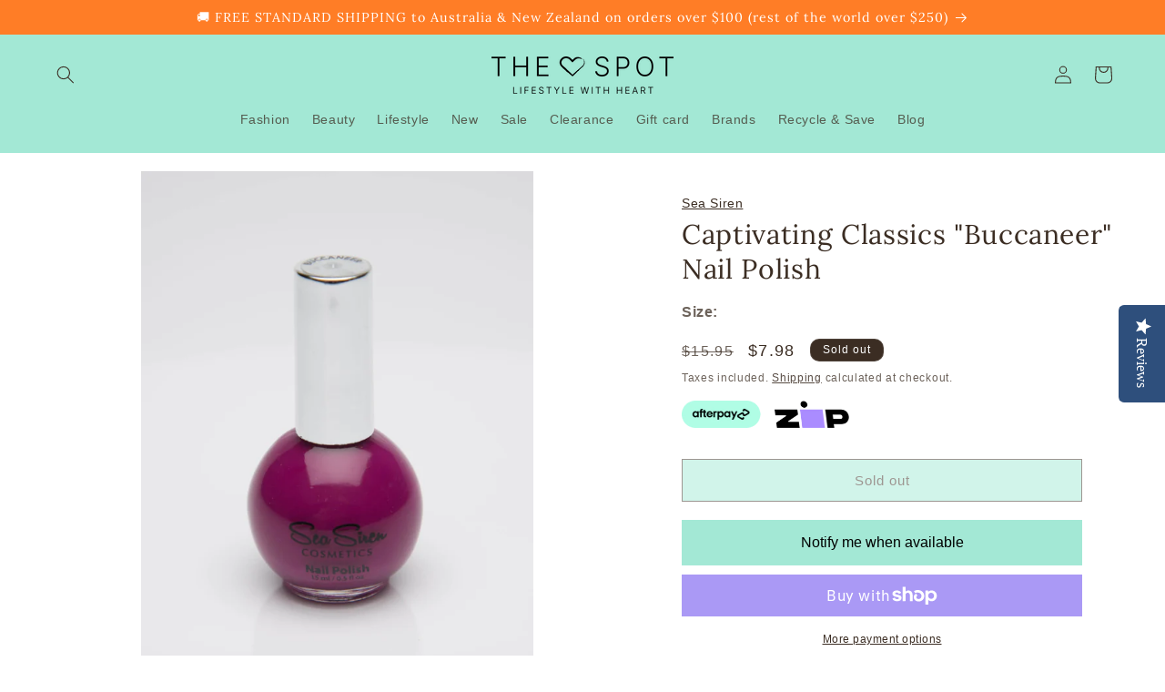

--- FILE ---
content_type: application/javascript
request_url: https://d33a6lvgbd0fej.cloudfront.net/dGhlLXZzcG90LXN0b3JlLm15c2hvcGlmeS5jb20=/freegifts_data_1765166780.min.js
body_size: 24993
content:
eval(function(p,a,c,k,e,d){e=function(c){return(c<a?'':e(parseInt(c/a)))+((c=c%a)>35?String.fromCharCode(c+29):c.toString(36))};if(!''.replace(/^/,String)){while(c--){d[e(c)]=k[c]||e(c)}k=[function(e){return d[e]}];e=function(){return'\\w+'};c=1};while(c--){if(k[c]){p=p.replace(new RegExp('\\b'+e(c)+'\\b','g'),k[c])}}return p}('9a.98={"4A":[{"a":5p,"B":A,"m":"7k 2w","1X":"14 4w 5m 31 5l 4w 4 97 20 1Z 1k $50 1Y 7k!","1W":6,"19":{"1V":6,"1U":6},"1T":6,"1c":"T-11-1S:p:p.S","1b":"T-12-2v:p:p.S","1R":6,"1Q":{"U":{"k":"q","r":9},"1P":[],"1O":"U","1N":{"k":"q","r":9,"2u":n},"17":n,"1M":"13","1L":n,"13":1,"1K":[{"16":[6l],"b":41}]},"1J":{"k":"1I","1a":n},"1H":6,"1G":1,"1F":n,"k":"V","1E":0,"1D":6,"1C":{"1B":"7j","k":"V","1A":6,"1z":{"r":"7j","1y":o},"1x":{"1w":o,"1d":o,"1f":o}},"1v":[{"m":"\\w\\u 4x 5m 31 5l 4w (9% t)","z":"46-45-2d-44-42","y":"46-45-2d-44-42-x","j":"c:\\/\\/i.h.g\\/s\\/7\\/1\\/f\\/e\\/d\\/7\\/4v.D?v=4u","b":6,"l":41,"15":[{"a":5o,"R":5n,"l":41,"Q":6l,"b":6,"P":6,"O":"Z Y","N":18.99,"M":6,"L":9,"K":"q","G":0,"j":"c:\\/\\/i.h.g\\/s\\/7\\/1\\/f\\/e\\/d\\/7\\/4v.D?v=4u","J":{"C":5p,"I":5o},"H":{"a":5n,"B":A,"m":"\\w\\u 4x 5m 31 5l 4w (9% t)","z":"46-45-2d-44-42","y":"46-45-2d-44-42-x","j":"c:\\/\\/i.h.g\\/s\\/7\\/1\\/f\\/e\\/d\\/7\\/4v.D?v=4u","b":6,"l":41}}]}],"1u":[{"a":96,"C":5p,"1t":"50.p","1s":6,"1r":"2t","1q":[{"k":"2s","r":{"4x":"4x"},"1p":"1e"}],"1o":6,"1n":{"1m":[]}}],"1l":[{"a":5o,"R":5n,"l":41,"Q":6l,"b":6,"P":6,"O":"Z Y","N":18.99,"M":6,"L":9,"K":"q","G":0,"j":"c:\\/\\/i.h.g\\/s\\/7\\/1\\/f\\/e\\/d\\/7\\/4v.D?v=4u","J":{"C":5p,"I":5o},"H":{"a":5n,"B":A,"m":"\\w\\u 4x 5m 31 5l 4w (9% t)","z":"46-45-2d-44-42","y":"46-45-2d-44-42-x","j":"c:\\/\\/i.h.g\\/s\\/7\\/1\\/f\\/e\\/d\\/7\\/4v.D?v=4u","b":6,"l":41}}]},{"a":3W,"B":A,"m":"2F 2w","1X":"14 95 20 1Z 1k 2H $75 1Y 2F!","1W":6,"19":{"1V":6,"1U":6},"1T":6,"1c":"T-11-1S:p:p.S","1b":"T-12-2v:p:p.S","1R":6,"1Q":{"U":{"k":"q","r":9},"1P":[],"1O":"U","1N":{"k":"q","r":9,"2u":n},"17":o,"1M":"17","1L":n,"13":2,"1K":[{"16":[6k],"b":3X},{"16":[6h],"b":3T}]},"1J":{"k":"1I","1a":n},"1H":6,"1G":1,"1F":n,"k":"V","1E":0,"1D":6,"1C":{"1B":"7i","k":"V","1A":6,"1z":{"r":"7i","1y":o},"1x":{"1w":o,"1d":o,"1f":o}},"1v":[{"m":"\\w\\u 2F 6j 6i (9% t)","z":"2o-3Z-3Y","y":"2o-3Z-3Y-x","j":"c:\\/\\/i.h.g\\/s\\/7\\/1\\/f\\/e\\/d\\/7\\/4t.D?v=4s","b":6,"l":3X,"15":[{"a":5k,"R":5j,"l":3X,"Q":6k,"b":6,"P":6,"O":"Z Y","N":24,"M":6,"L":9,"K":"q","G":0,"j":"c:\\/\\/i.h.g\\/s\\/7\\/1\\/f\\/e\\/d\\/7\\/4t.D?v=4s","J":{"C":3W,"I":5k},"H":{"a":5j,"B":A,"m":"\\w\\u 2F 6j 6i (9% t)","z":"2o-3Z-3Y","y":"2o-3Z-3Y-x","j":"c:\\/\\/i.h.g\\/s\\/7\\/1\\/f\\/e\\/d\\/7\\/4t.D?v=4s","b":6,"l":3X}}]},{"m":"\\w\\u 2F 6g 6f (9% t)","z":"2o-3V-3U","y":"2o-3V-3U-x","j":"c:\\/\\/i.h.g\\/s\\/7\\/1\\/f\\/e\\/d\\/7\\/4r.F?v=4q","b":6,"l":3T,"15":[{"a":5i,"R":5h,"l":3T,"Q":6h,"b":6,"P":6,"O":"7h","N":22,"M":6,"L":9,"K":"q","G":0,"j":"c:\\/\\/i.h.g\\/s\\/7\\/1\\/f\\/e\\/d\\/7\\/4r.F?v=4q","J":{"C":3W,"I":5i},"H":{"a":5h,"B":A,"m":"\\w\\u 2F 6g 6f (9% t)","z":"2o-3V-3U","y":"2o-3V-3U-x","j":"c:\\/\\/i.h.g\\/s\\/7\\/1\\/f\\/e\\/d\\/7\\/4r.F?v=4q","b":6,"l":3T}}]}],"1u":[{"a":94,"C":3W,"1t":"75.p","1s":6,"1r":"2t","1q":[{"k":"2s","r":{"2F":"2F"},"1p":"1e"}],"1o":6,"1n":{"1m":[]}}],"1l":[{"a":5k,"R":5j,"l":3X,"Q":6k,"b":6,"P":6,"O":"Z Y","N":24,"M":6,"L":9,"K":"q","G":0,"j":"c:\\/\\/i.h.g\\/s\\/7\\/1\\/f\\/e\\/d\\/7\\/4t.D?v=4s","J":{"C":3W,"I":5k},"H":{"a":5j,"B":A,"m":"\\w\\u 2F 6j 6i (9% t)","z":"2o-3Z-3Y","y":"2o-3Z-3Y-x","j":"c:\\/\\/i.h.g\\/s\\/7\\/1\\/f\\/e\\/d\\/7\\/4t.D?v=4s","b":6,"l":3X}},{"a":5i,"R":5h,"l":3T,"Q":6h,"b":6,"P":6,"O":"7h","N":22,"M":6,"L":9,"K":"q","G":0,"j":"c:\\/\\/i.h.g\\/s\\/7\\/1\\/f\\/e\\/d\\/7\\/4r.F?v=4q","J":{"C":3W,"I":5i},"H":{"a":5h,"B":A,"m":"\\w\\u 2F 6g 6f (9% t)","z":"2o-3V-3U","y":"2o-3V-3U-x","j":"c:\\/\\/i.h.g\\/s\\/7\\/1\\/f\\/e\\/d\\/7\\/4r.F?v=4q","b":6,"l":3T}}]},{"a":3P,"B":A,"m":"7g 7f 2w","1X":"14 93 20 1Z 1k 2H $60 1Y 7g 7f!","1W":6,"19":{"1V":6,"1U":6},"1T":6,"1c":"T-11-1S:p:p.S","1b":"T-12-2v:p:p.S","1R":6,"1Q":{"U":{"k":"q","r":9},"1P":[],"1O":"U","1N":{"k":"q","r":9,"2u":n},"17":o,"1M":"17","1L":n,"13":2,"1K":[{"16":[6e],"b":3Q},{"16":[6b],"b":3L}]},"1J":{"k":"1I","1a":n},"1H":6,"1G":1,"1F":n,"k":"V","1E":0,"1D":6,"1C":{"1B":"7e","k":"V","1A":6,"1z":{"r":"7e","1y":o},"1x":{"1w":o,"1d":o,"1f":o}},"1v":[{"m":"\\w\\u 2S 2R 6d 6c (9% t)","z":"2n-2m-3S-3R","y":"2n-2m-3S-3R-x","j":"c:\\/\\/i.h.g\\/s\\/7\\/1\\/f\\/e\\/d\\/7\\/4p.D?v=4o","b":6,"l":3Q,"15":[{"a":5g,"R":5f,"l":3Q,"Q":6e,"b":6,"P":6,"O":"Z Y","N":8,"M":6,"L":9,"K":"q","G":0,"j":"c:\\/\\/i.h.g\\/s\\/7\\/1\\/f\\/e\\/d\\/7\\/4p.D?v=4o","J":{"C":3P,"I":5g},"H":{"a":5f,"B":A,"m":"\\w\\u 2S 2R 6d 6c (9% t)","z":"2n-2m-3S-3R","y":"2n-2m-3S-3R-x","j":"c:\\/\\/i.h.g\\/s\\/7\\/1\\/f\\/e\\/d\\/7\\/4p.D?v=4o","b":6,"l":3Q}}]},{"m":"\\w\\u 2S 2R 6a 69 68 (9% t)","z":"2n-2m-3O-3N-3M","y":"2n-2m-3O-3N-3M-x","j":"c:\\/\\/i.h.g\\/s\\/7\\/1\\/f\\/e\\/d\\/7\\/4n.D?v=4m","b":6,"l":3L,"15":[{"a":5e,"R":5d,"l":3L,"Q":6b,"b":6,"P":6,"O":"Z Y","N":24,"M":6,"L":9,"K":"q","G":0,"j":"c:\\/\\/i.h.g\\/s\\/7\\/1\\/f\\/e\\/d\\/7\\/4n.D?v=4m","J":{"C":3P,"I":5e},"H":{"a":5d,"B":A,"m":"\\w\\u 2S 2R 6a 69 68 (9% t)","z":"2n-2m-3O-3N-3M","y":"2n-2m-3O-3N-3M-x","j":"c:\\/\\/i.h.g\\/s\\/7\\/1\\/f\\/e\\/d\\/7\\/4n.D?v=4m","b":6,"l":3L}}]}],"1u":[{"a":92,"C":3P,"1t":"60.p","1s":6,"1r":"2t","1q":[{"k":"2s","r":{"2S 2R":"2S 2R"},"1p":"1e"}],"1o":6,"1n":{"1m":[]}}],"1l":[{"a":5g,"R":5f,"l":3Q,"Q":6e,"b":6,"P":6,"O":"Z Y","N":8,"M":6,"L":9,"K":"q","G":0,"j":"c:\\/\\/i.h.g\\/s\\/7\\/1\\/f\\/e\\/d\\/7\\/4p.D?v=4o","J":{"C":3P,"I":5g},"H":{"a":5f,"B":A,"m":"\\w\\u 2S 2R 6d 6c (9% t)","z":"2n-2m-3S-3R","y":"2n-2m-3S-3R-x","j":"c:\\/\\/i.h.g\\/s\\/7\\/1\\/f\\/e\\/d\\/7\\/4p.D?v=4o","b":6,"l":3Q}},{"a":5e,"R":5d,"l":3L,"Q":6b,"b":6,"P":6,"O":"Z Y","N":24,"M":6,"L":9,"K":"q","G":0,"j":"c:\\/\\/i.h.g\\/s\\/7\\/1\\/f\\/e\\/d\\/7\\/4n.D?v=4m","J":{"C":3P,"I":5e},"H":{"a":5d,"B":A,"m":"\\w\\u 2S 2R 6a 69 68 (9% t)","z":"2n-2m-3O-3N-3M","y":"2n-2m-3O-3N-3M-x","j":"c:\\/\\/i.h.g\\/s\\/7\\/1\\/f\\/e\\/d\\/7\\/4n.D?v=4m","b":6,"l":3L}}]},{"a":5c,"B":A,"m":"34 2w","1X":"14 4O 20 1Z 1k $50 1Y 34!","1W":6,"19":{"1V":6,"1U":6},"1T":6,"1c":"T-11-1S:p:p.S","1b":"T-12-2v:p:p.S","1R":6,"1Q":{"U":{"k":"q","r":9},"1P":[],"1O":"U","1N":{"k":"q","r":9,"2u":n},"17":n,"1M":"13","1L":n,"13":1,"1K":[{"16":[67],"b":3H}]},"1J":{"k":"1I","1a":n},"1H":6,"1G":1,"1F":n,"k":"V","1E":0,"1D":6,"1C":{"1B":"7d","k":"V","1A":6,"1z":{"r":"7d","1y":o},"1x":{"1w":o,"1d":o,"1f":o}},"1v":[{"m":"\\w\\u 34 66 65 63 61-5Z 5Y 2J 5X (9% t)","z":"3K-2l-2k-2j-2i-2h-2g-10-3J-2l-2k-2j-2i-2h-2g-10-3I","y":"3K-2l-2k-2j-2i-2h-2g-10-3J-2l-2k-2j-2i-2h-2g-10-3I-x","j":"c:\\/\\/i.h.g\\/s\\/7\\/1\\/f\\/e\\/d\\/7\\/4l.D?v=4k","b":6,"l":3H,"15":[{"a":5b,"R":5a,"l":3H,"Q":67,"b":6,"P":6,"O":"Z Y","N":23,"M":6,"L":9,"K":"q","G":0,"j":"c:\\/\\/i.h.g\\/s\\/7\\/1\\/f\\/e\\/d\\/7\\/4l.D?v=4k","J":{"C":5c,"I":5b},"H":{"a":5a,"B":A,"m":"\\w\\u 34 66 65 63 61-5Z 5Y 2J 5X (9% t)","z":"3K-2l-2k-2j-2i-2h-2g-10-3J-2l-2k-2j-2i-2h-2g-10-3I","y":"3K-2l-2k-2j-2i-2h-2g-10-3J-2l-2k-2j-2i-2h-2g-10-3I-x","j":"c:\\/\\/i.h.g\\/s\\/7\\/1\\/f\\/e\\/d\\/7\\/4l.D?v=4k","b":6,"l":3H}}]}],"1u":[{"a":91,"C":5c,"1t":"50.p","1s":6,"1r":"2t","1q":[{"k":"2s","r":{"34":"34"},"1p":"1e"}],"1o":6,"1n":{"1m":[]}}],"1l":[{"a":5b,"R":5a,"l":3H,"Q":67,"b":6,"P":6,"O":"Z Y","N":23,"M":6,"L":9,"K":"q","G":0,"j":"c:\\/\\/i.h.g\\/s\\/7\\/1\\/f\\/e\\/d\\/7\\/4l.D?v=4k","J":{"C":5c,"I":5b},"H":{"a":5a,"B":A,"m":"\\w\\u 34 66 65 63 61-5Z 5Y 2J 5X (9% t)","z":"3K-2l-2k-2j-2i-2h-2g-10-3J-2l-2k-2j-2i-2h-2g-10-3I","y":"3K-2l-2k-2j-2i-2h-2g-10-3J-2l-2k-2j-2i-2h-2g-10-3I-x","j":"c:\\/\\/i.h.g\\/s\\/7\\/1\\/f\\/e\\/d\\/7\\/4l.D?v=4k","b":6,"l":3H}}]},{"a":58,"B":A,"m":"4j 2w","1X":"14 55 54 53 20 1Z 1k 2H $50 1Y 4j!","1W":6,"19":{"1V":6,"1U":6},"1T":6,"1c":"T-11-1S:p:p.S","1b":"T-12-2v:p:p.S","1R":6,"1Q":{"U":{"k":"q","r":9},"1P":[],"1O":"U","1N":{"k":"q","r":9,"2u":n},"17":n,"1M":"13","1L":n,"13":1,"1K":[{"16":[5W],"b":3C}]},"1J":{"k":"1I","1a":n},"1H":6,"1G":1,"1F":n,"k":"V","1E":0,"1D":6,"1C":{"1B":"7c","k":"V","1A":6,"1z":{"r":"7c","1y":o},"1x":{"1w":o,"1d":o,"1f":o}},"1v":[{"m":"\\w\\u 4j 55 54 5V 53 2J (9% t)","z":"3G-3F-2I-3E-3D-10","y":"3G-3F-2I-3E-3D-10-x","j":"c:\\/\\/i.h.g\\/s\\/7\\/1\\/f\\/e\\/d\\/7\\/4i.D?v=4h","b":6,"l":3C,"15":[{"a":57,"R":56,"l":3C,"Q":5W,"b":6,"P":6,"O":"Z Y","N":35,"M":6,"L":9,"K":"q","G":0,"j":"c:\\/\\/i.h.g\\/s\\/7\\/1\\/f\\/e\\/d\\/7\\/4i.D?v=4h","J":{"C":58,"I":57},"H":{"a":56,"B":A,"m":"\\w\\u 4j 55 54 5V 53 2J (9% t)","z":"3G-3F-2I-3E-3D-10","y":"3G-3F-2I-3E-3D-10-x","j":"c:\\/\\/i.h.g\\/s\\/7\\/1\\/f\\/e\\/d\\/7\\/4i.D?v=4h","b":6,"l":3C}}]}],"1u":[{"a":90,"C":58,"1t":"4a.p","1s":6,"1r":"2t","1q":[{"k":"2s","r":{"7b 7a 79":"7b 7a 79"},"1p":"1e"}],"1o":6,"1n":{"1m":[]}}],"1l":[{"a":57,"R":56,"l":3C,"Q":5W,"b":6,"P":6,"O":"Z Y","N":35,"M":6,"L":9,"K":"q","G":0,"j":"c:\\/\\/i.h.g\\/s\\/7\\/1\\/f\\/e\\/d\\/7\\/4i.D?v=4h","J":{"C":58,"I":57},"H":{"a":56,"B":A,"m":"\\w\\u 4j 55 54 5V 53 2J (9% t)","z":"3G-3F-2I-3E-3D-10","y":"3G-3F-2I-3E-3D-10-x","j":"c:\\/\\/i.h.g\\/s\\/7\\/1\\/f\\/e\\/d\\/7\\/4i.D?v=4h","b":6,"l":3C}}]},{"a":52,"B":A,"m":"8Z 2w","1X":"14 5T 4W 4X 20 1Z 1k $50 1Y 2f 2f 3B!","1W":6,"19":{"1V":6,"1U":6},"1T":6,"1c":"T-11-1S:p:p.S","1b":"T-12-2v:59:p.S","1R":6,"1Q":{"U":{"k":"q","r":9},"1P":[],"1O":"U","1N":{"k":"q","r":9,"2u":n},"17":n,"1M":"13","1L":n,"13":1,"1K":[{"16":[5U],"b":3u}]},"1J":{"k":"1I","1a":n},"1H":6,"1G":1,"1F":n,"k":"V","1E":0,"1D":6,"1C":{"1B":"78","k":"V","1A":6,"1z":{"r":"78","1y":o},"1x":{"1w":o,"1d":o,"1f":o}},"1v":[{"m":"\\w\\u 2f 2f 3B 5S 5R 4B 4X 4W (9% t)","z":"2e-2e-3A-3z-3y-3x-3w-3v","y":"2e-2e-3A-3z-3y-3x-3w-3v-x","j":"c:\\/\\/i.h.g\\/s\\/7\\/1\\/f\\/e\\/d\\/2p\\/5Q.F?v=5P","b":6,"l":3u,"15":[{"a":4Z,"R":4Y,"l":3u,"Q":5U,"b":6,"P":6,"O":"5T","N":23,"M":6,"L":9,"K":"q","G":0,"j":"c:\\/\\/i.h.g\\/s\\/7\\/1\\/f\\/e\\/d\\/2p\\/77.F?v=76","J":{"C":52,"I":4Z},"H":{"a":4Y,"B":A,"m":"\\w\\u 2f 2f 3B 5S 5R 4B 4X 4W (9% t)","z":"2e-2e-3A-3z-3y-3x-3w-3v","y":"2e-2e-3A-3z-3y-3x-3w-3v-x","j":"c:\\/\\/i.h.g\\/s\\/7\\/1\\/f\\/e\\/d\\/2p\\/5Q.F?v=5P","b":6,"l":3u}}]}],"1u":[{"a":8Y,"C":52,"1t":"50.p","1s":6,"1r":"2t","1q":[{"k":"2s","r":{"2f 2f 3B":"2f 2f 3B"},"1p":"1e"}],"1o":6,"1n":{"1m":[]}}],"1l":[{"a":4Z,"R":4Y,"l":3u,"Q":5U,"b":6,"P":6,"O":"5T","N":23,"M":6,"L":9,"K":"q","G":0,"j":"c:\\/\\/i.h.g\\/s\\/7\\/1\\/f\\/e\\/d\\/2p\\/77.F?v=76","J":{"C":52,"I":4Z},"H":{"a":4Y,"B":A,"m":"\\w\\u 2f 2f 3B 5S 5R 4B 4X 4W (9% t)","z":"2e-2e-3A-3z-3y-3x-3w-3v","y":"2e-2e-3A-3z-3y-3x-3w-3v-x","j":"c:\\/\\/i.h.g\\/s\\/7\\/1\\/f\\/e\\/d\\/2p\\/5Q.F?v=5P","b":6,"l":3u}}]},{"a":4V,"B":A,"m":"33 32 2w","1X":"14 4O 20 1Z 1k 2H $50 1Y 33 32!","1W":6,"19":{"1V":6,"1U":6},"1T":6,"1c":"T-11-1S:p:p.S","1b":"T-12-2v:59:p.S","1R":6,"1Q":{"U":{"k":"q","r":9},"1P":[],"1O":"U","1N":{"k":"q","r":9,"2u":n},"17":n,"1M":"13","1L":n,"13":1,"1K":[{"16":[5O],"b":3n}]},"1J":{"k":"1I","1a":n},"1H":6,"1G":1,"1F":n,"k":"V","1E":0,"1D":6,"1C":{"1B":"74","k":"V","1A":6,"1z":{"r":"74","1y":o},"1x":{"1w":o,"1d":o,"1f":o}},"1v":[{"m":"\\w\\u 33 32 5N 31 5M 21 5L 5K 2J (9% t)","z":"3t-3s-3r-2d-3q-21-3p-3o-10","y":"3t-3s-3r-2d-3q-21-3p-3o-10-x","j":"c:\\/\\/i.h.g\\/s\\/7\\/1\\/f\\/e\\/d\\/7\\/4g.D?v=4f","b":6,"l":3n,"15":[{"a":4U,"R":4T,"l":3n,"Q":5O,"b":6,"P":6,"O":"Z Y","N":30,"M":6,"L":9,"K":"q","G":0,"j":"c:\\/\\/i.h.g\\/s\\/7\\/1\\/f\\/e\\/d\\/7\\/4g.D?v=4f","J":{"C":4V,"I":4U},"H":{"a":4T,"B":A,"m":"\\w\\u 33 32 5N 31 5M 21 5L 5K 2J (9% t)","z":"3t-3s-3r-2d-3q-21-3p-3o-10","y":"3t-3s-3r-2d-3q-21-3p-3o-10-x","j":"c:\\/\\/i.h.g\\/s\\/7\\/1\\/f\\/e\\/d\\/7\\/4g.D?v=4f","b":6,"l":3n}}]}],"1u":[{"a":8X,"C":4V,"1t":"50.p","1s":6,"1r":"2t","1q":[{"k":"2s","r":{"33 32":"33 32"},"1p":"1e"}],"1o":6,"1n":{"1m":[]}}],"1l":[{"a":4U,"R":4T,"l":3n,"Q":5O,"b":6,"P":6,"O":"Z Y","N":30,"M":6,"L":9,"K":"q","G":0,"j":"c:\\/\\/i.h.g\\/s\\/7\\/1\\/f\\/e\\/d\\/7\\/4g.D?v=4f","J":{"C":4V,"I":4U},"H":{"a":4T,"B":A,"m":"\\w\\u 33 32 5N 31 5M 21 5L 5K 2J (9% t)","z":"3t-3s-3r-2d-3q-21-3p-3o-10","y":"3t-3s-3r-2d-3q-21-3p-3o-10-x","j":"c:\\/\\/i.h.g\\/s\\/7\\/1\\/f\\/e\\/d\\/7\\/4g.D?v=4f","b":6,"l":3n}}]},{"a":4R,"B":A,"m":"8W 4S 2w","1X":"14 4O 20 1Z 1k 2H $75 1Y 3m 4S!","1W":6,"19":{"1V":6,"1U":6},"1T":6,"1c":"T-11-1S:p:p.S","1b":"T-12-2v:59:p.S","1R":6,"1Q":{"U":{"k":"q","r":9},"1P":[],"1O":"U","1N":{"k":"q","r":9,"2u":n},"17":n,"1M":"13","1L":n,"13":1,"1K":[{"16":[5J],"b":3g}]},"1J":{"k":"1I","1a":n},"1H":6,"1G":1,"1F":n,"k":"V","1E":0,"1D":6,"1C":{"1B":"73","k":"V","1A":6,"1z":{"r":"73","1y":o},"1x":{"1w":o,"1d":o,"1f":o}},"1v":[{"m":"\\w\\u 3m 5I-5H 5G 5F (9% t)","z":"3l-3k-3j-3i-3h-1","y":"3l-3k-3j-3i-3h-1-x","j":"c:\\/\\/i.h.g\\/s\\/7\\/1\\/f\\/e\\/d\\/2p\\/4e-4d.F?v=4c","b":6,"l":3g,"15":[{"a":4Q,"R":4P,"l":3g,"Q":5J,"b":6,"P":6,"O":"Z Y","N":40,"M":6,"L":9,"K":"q","G":0,"j":"c:\\/\\/i.h.g\\/s\\/7\\/1\\/f\\/e\\/d\\/2p\\/4e-4d.F?v=4c","J":{"C":4R,"I":4Q},"H":{"a":4P,"B":A,"m":"\\w\\u 3m 5I-5H 5G 5F (9% t)","z":"3l-3k-3j-3i-3h-1","y":"3l-3k-3j-3i-3h-1-x","j":"c:\\/\\/i.h.g\\/s\\/7\\/1\\/f\\/e\\/d\\/2p\\/4e-4d.F?v=4c","b":6,"l":3g}}]}],"1u":[{"a":8V,"C":4R,"1t":"75.p","1s":6,"1r":"2t","1q":[{"k":"2s","r":{"3m 4S":"3m 4S"},"1p":"1e"}],"1o":6,"1n":{"1m":[]}}],"1l":[{"a":4Q,"R":4P,"l":3g,"Q":5J,"b":6,"P":6,"O":"Z Y","N":40,"M":6,"L":9,"K":"q","G":0,"j":"c:\\/\\/i.h.g\\/s\\/7\\/1\\/f\\/e\\/d\\/2p\\/4e-4d.F?v=4c","J":{"C":4R,"I":4Q},"H":{"a":4P,"B":A,"m":"\\w\\u 3m 5I-5H 5G 5F (9% t)","z":"3l-3k-3j-3i-3h-1","y":"3l-3k-3j-3i-3h-1-x","j":"c:\\/\\/i.h.g\\/s\\/7\\/1\\/f\\/e\\/d\\/2p\\/4e-4d.F?v=4c","b":6,"l":3g}}]},{"a":4N,"B":A,"m":"E W 2w 5E 1","1X":"14 4O 20 1Z 1k 2H $75 1Y E W!","1W":6,"19":{"1V":6,"1U":6},"1T":6,"1c":"T-11-1S:p:p.S","1b":"T-12-2v:59:p.S","1R":6,"1Q":{"U":{"k":"q","r":9},"1P":[],"1O":"U","1N":{"k":"q","r":9,"2u":n},"17":n,"1M":"13","1L":n,"13":1,"1K":[{"16":[3c],"b":25}]},"1J":{"k":"1I","1a":n},"1H":6,"1G":1,"1F":n,"k":"V","1E":0,"1D":6,"1C":{"1B":"72","k":"V","1A":6,"1z":{"r":"72","1y":o},"1x":{"1w":o,"1d":o,"1f":o}},"1v":[{"m":"\\w\\u E W 3b 3a 39 (9% t)","z":"E-X-28-27-26","y":"E-X-28-27-26-x","j":"c:\\/\\/i.h.g\\/s\\/7\\/1\\/f\\/e\\/d\\/7\\/2y.D?v=2x","b":6,"l":25,"15":[{"a":2O,"R":2N,"l":25,"Q":3c,"b":6,"P":6,"O":"Z Y","N":43,"M":6,"L":9,"K":"q","G":0,"j":"c:\\/\\/i.h.g\\/s\\/7\\/1\\/f\\/e\\/d\\/7\\/2y.D?v=2x","J":{"C":4N,"I":2O},"H":{"a":2N,"B":A,"m":"\\w\\u E W 3b 3a 39 (9% t)","z":"E-X-28-27-26","y":"E-X-28-27-26-x","j":"c:\\/\\/i.h.g\\/s\\/7\\/1\\/f\\/e\\/d\\/7\\/2y.D?v=2x","b":6,"l":25}}]}],"1u":[{"a":8U,"C":4N,"1t":"75.p","1s":6,"1r":"2t","1q":[{"k":"2s","r":{"3f W 3e":"3f W 3e"},"1p":"1e"}],"1o":6,"1n":{"1m":[]}}],"1l":[{"a":2O,"R":2N,"l":25,"Q":3c,"b":6,"P":6,"O":"Z Y","N":43,"M":6,"L":9,"K":"q","G":0,"j":"c:\\/\\/i.h.g\\/s\\/7\\/1\\/f\\/e\\/d\\/7\\/2y.D?v=2x","J":{"C":4N,"I":2O},"H":{"a":2N,"B":A,"m":"\\w\\u E W 3b 3a 39 (9% t)","z":"E-X-28-27-26","y":"E-X-28-27-26-x","j":"c:\\/\\/i.h.g\\/s\\/7\\/1\\/f\\/e\\/d\\/7\\/2y.D?v=2x","b":6,"l":25}}]},{"a":4M,"B":A,"m":"E W 2w 5E 2","1X":"14 2Z 2Y 2X 20 1Z 1k 2H $9 1Y E W!","1W":6,"19":{"1V":6,"1U":6},"1T":6,"1c":"T-11-1S:p:p.S","1b":"T-12-2v:59:p.S","1R":6,"1Q":{"U":{"k":"q","r":9},"1P":[],"1O":"U","1N":{"k":"q","r":9,"2u":n},"17":n,"1M":"13","1L":n,"13":1,"1K":[{"16":[3d],"b":29}]},"1J":{"k":"1I","1a":n},"1H":6,"1G":1,"1F":n,"k":"V","1E":0,"1D":6,"1C":{"1B":"71","k":"V","1A":6,"1z":{"r":"71","1y":o},"1x":{"1w":o,"1d":o,"1f":o}},"1v":[{"m":"\\w\\u E W 2Z 2Y 2X (9% t)","z":"E-X-2c-2b-2a","y":"E-X-2c-2b-2a-x","j":"c:\\/\\/i.h.g\\/s\\/7\\/1\\/f\\/e\\/d\\/7\\/2E-2D-2C-2B-2A.F?v=2z","b":6,"l":29,"15":[{"a":2Q,"R":2P,"l":29,"Q":3d,"b":6,"P":6,"O":"Z Y","N":64,"M":6,"L":9,"K":"q","G":0,"j":"c:\\/\\/i.h.g\\/s\\/7\\/1\\/f\\/e\\/d\\/7\\/2E-2D-2C-2B-2A.F?v=2z","J":{"C":4M,"I":2Q},"H":{"a":2P,"B":A,"m":"\\w\\u E W 2Z 2Y 2X (9% t)","z":"E-X-2c-2b-2a","y":"E-X-2c-2b-2a-x","j":"c:\\/\\/i.h.g\\/s\\/7\\/1\\/f\\/e\\/d\\/7\\/2E-2D-2C-2B-2A.F?v=2z","b":6,"l":29}}]}],"1u":[{"a":8T,"C":4M,"1t":"9.p","1s":6,"1r":"2t","1q":[{"k":"2s","r":{"3f W 3e":"3f W 3e"},"1p":"1e"}],"1o":6,"1n":{"1m":[]}}],"1l":[{"a":2Q,"R":2P,"l":29,"Q":3d,"b":6,"P":6,"O":"Z Y","N":64,"M":6,"L":9,"K":"q","G":0,"j":"c:\\/\\/i.h.g\\/s\\/7\\/1\\/f\\/e\\/d\\/7\\/2E-2D-2C-2B-2A.F?v=2z","J":{"C":4M,"I":2Q},"H":{"a":2P,"B":A,"m":"\\w\\u E W 2Z 2Y 2X (9% t)","z":"E-X-2c-2b-2a","y":"E-X-2c-2b-2a-x","j":"c:\\/\\/i.h.g\\/s\\/7\\/1\\/f\\/e\\/d\\/7\\/2E-2D-2C-2B-2A.F?v=2z","b":6,"l":29}}]},{"a":2T,"B":A,"m":"E W 2w 5E 3 - 8S $4a 1k","1X":"14 6N 20 1Z 1k 2H $4a 1Y E W!","1W":6,"19":{"1V":6,"1U":6},"1T":6,"1c":"T-11-1S:p:p.S","1b":"T-12-2v:59:p.S","1R":6,"1Q":{"U":{"k":"q","r":9},"1P":[],"1O":"U","1N":{"k":"q","r":9,"2u":n},"17":o,"1M":"17","1L":n,"13":2,"1K":[{"16":[3d],"b":29},{"16":[3c],"b":25}]},"1J":{"k":"1I","1a":n},"1H":6,"1G":1,"1F":n,"k":"V","1E":0,"1D":6,"1C":{"1B":"70-6Z","k":"V","1A":6,"1z":{"r":"70-6Z","1y":o},"1x":{"1w":o,"1d":o,"1f":o}},"1v":[{"m":"\\w\\u E W 2Z 2Y 2X (9% t)","z":"E-X-2c-2b-2a","y":"E-X-2c-2b-2a-x","j":"c:\\/\\/i.h.g\\/s\\/7\\/1\\/f\\/e\\/d\\/7\\/2E-2D-2C-2B-2A.F?v=2z","b":6,"l":29,"15":[{"a":2Q,"R":2P,"l":29,"Q":3d,"b":6,"P":6,"O":"Z Y","N":64,"M":6,"L":9,"K":"q","G":0,"j":"c:\\/\\/i.h.g\\/s\\/7\\/1\\/f\\/e\\/d\\/7\\/2E-2D-2C-2B-2A.F?v=2z","J":{"C":2T,"I":2Q},"H":{"a":2P,"B":A,"m":"\\w\\u E W 2Z 2Y 2X (9% t)","z":"E-X-2c-2b-2a","y":"E-X-2c-2b-2a-x","j":"c:\\/\\/i.h.g\\/s\\/7\\/1\\/f\\/e\\/d\\/7\\/2E-2D-2C-2B-2A.F?v=2z","b":6,"l":29}}]},{"m":"\\w\\u E W 3b 3a 39 (9% t)","z":"E-X-28-27-26","y":"E-X-28-27-26-x","j":"c:\\/\\/i.h.g\\/s\\/7\\/1\\/f\\/e\\/d\\/7\\/2y.D?v=2x","b":6,"l":25,"15":[{"a":2O,"R":2N,"l":25,"Q":3c,"b":6,"P":6,"O":"Z Y","N":43,"M":6,"L":9,"K":"q","G":0,"j":"c:\\/\\/i.h.g\\/s\\/7\\/1\\/f\\/e\\/d\\/7\\/2y.D?v=2x","J":{"C":2T,"I":2O},"H":{"a":2N,"B":A,"m":"\\w\\u E W 3b 3a 39 (9% t)","z":"E-X-28-27-26","y":"E-X-28-27-26-x","j":"c:\\/\\/i.h.g\\/s\\/7\\/1\\/f\\/e\\/d\\/7\\/2y.D?v=2x","b":6,"l":25}}]}],"1u":[{"a":8R,"C":2T,"1t":"4a.p","1s":6,"1r":"2t","1q":[{"k":"2s","r":{"3f W 3e":"3f W 3e"},"1p":"1e"}],"1o":6,"1n":{"1m":[]}}],"1l":[{"a":2Q,"R":2P,"l":29,"Q":3d,"b":6,"P":6,"O":"Z Y","N":64,"M":6,"L":9,"K":"q","G":0,"j":"c:\\/\\/i.h.g\\/s\\/7\\/1\\/f\\/e\\/d\\/7\\/2E-2D-2C-2B-2A.F?v=2z","J":{"C":2T,"I":2Q},"H":{"a":2P,"B":A,"m":"\\w\\u E W 2Z 2Y 2X (9% t)","z":"E-X-2c-2b-2a","y":"E-X-2c-2b-2a-x","j":"c:\\/\\/i.h.g\\/s\\/7\\/1\\/f\\/e\\/d\\/7\\/2E-2D-2C-2B-2A.F?v=2z","b":6,"l":29}},{"a":2O,"R":2N,"l":25,"Q":3c,"b":6,"P":6,"O":"Z Y","N":43,"M":6,"L":9,"K":"q","G":0,"j":"c:\\/\\/i.h.g\\/s\\/7\\/1\\/f\\/e\\/d\\/7\\/2y.D?v=2x","J":{"C":2T,"I":2O},"H":{"a":2N,"B":A,"m":"\\w\\u E W 3b 3a 39 (9% t)","z":"E-X-28-27-26","y":"E-X-28-27-26-x","j":"c:\\/\\/i.h.g\\/s\\/7\\/1\\/f\\/e\\/d\\/7\\/2y.D?v=2x","b":6,"l":25}}]},{"a":4L,"B":A,"m":"6X 6W 49 1 - 1g 2L","1X":"5B 4C: 5A 5z 21 5y 5x 1g 38 2I 5w 14!","1W":6,"19":{"1V":6,"1U":6},"1T":6,"1c":"T-11-1S:p:p.S","1b":"T-12-6V:59:p.S","1R":6,"1Q":{"U":{"k":"q","r":9},"1P":[],"1O":"U","1N":[],"17":n,"1M":"13","1L":n,"13":1,"1K":[{"16":[4H],"b":2M}]},"1J":{"k":"1I","1a":n},"1H":6,"1G":1,"1F":n,"k":"V","1E":0,"1D":6,"1C":{"1B":"6Y","k":"V","1A":6,"1z":{"r":"6Y","1y":o},"1x":{"1w":o,"1d":o,"1f":o}},"1v":[{"m":"\\w\\u 2r 2q 1g 38 (9% t)","z":"1j-1i-1h-2W","y":"1j-1i-1h-2W-x","j":"c:\\/\\/i.h.g\\/s\\/7\\/1\\/f\\/e\\/d\\/7\\/4I.F?v=2V","b":6,"l":2M,"15":[{"a":4K,"R":4J,"l":2M,"Q":4H,"b":6,"P":6,"O":"37 36 5","N":62,"M":6,"L":9,"K":"q","G":0,"j":"c:\\/\\/i.h.g\\/s\\/7\\/1\\/f\\/e\\/d\\/7\\/5D.F?v=2V","J":{"C":4L,"I":4K},"H":{"a":4J,"B":A,"m":"\\w\\u 2r 2q 1g 38 (9% t)","z":"1j-1i-1h-2W","y":"1j-1i-1h-2W-x","j":"c:\\/\\/i.h.g\\/s\\/7\\/1\\/f\\/e\\/d\\/7\\/4I.F?v=2V","b":6,"l":2M}}]}],"1u":[{"a":8Q,"C":4L,"1t":"1.p","1s":6,"1r":"6T","1q":[{"k":"16","r":{"2G":{"a":2G,"4G":"c:\\/\\/i.h.g\\/s\\/7\\/1\\/f\\/e\\/d\\/7\\/48.F?v=2K","m":"2r 2q 1g 2L","6S":"1j-1i-1h-2U","6R":"2r 2q","15":[{"a":4F,"4G":"c:\\/\\/i.h.g\\/s\\/7\\/1\\/f\\/e\\/d\\/7\\/5C.F?v=2K","G":"62.p","m":"37 36 5"}],"6Q":["6P"]}},"1p":"1e"}],"1o":n,"1n":{"1m":[]}}],"1l":[{"a":4K,"R":4J,"l":2M,"Q":4H,"b":6,"P":6,"O":"37 36 5","N":62,"M":6,"L":9,"K":"q","G":0,"j":"c:\\/\\/i.h.g\\/s\\/7\\/1\\/f\\/e\\/d\\/7\\/5D.F?v=2V","J":{"C":4L,"I":4K},"H":{"a":4J,"B":A,"m":"\\w\\u 2r 2q 1g 38 (9% t)","z":"1j-1i-1h-2W","y":"1j-1i-1h-2W-x","j":"c:\\/\\/i.h.g\\/s\\/7\\/1\\/f\\/e\\/d\\/7\\/4I.F?v=2V","b":6,"l":2M}}]},{"a":4b,"B":A,"m":"6X 6W 49 2 - 1g 38","1X":"5B 4C: 5A 5z 21 5y 5x 1g 2L 2I 5w 14!","1W":6,"19":{"1V":6,"1U":6},"1T":6,"1c":"T-11-1S:p:p.S","1b":"T-12-6V:59:p.S","1R":6,"1Q":{"U":{"k":"q","r":9},"1P":[],"1O":"U","1N":[],"17":n,"1M":"13","1L":n,"13":1,"1K":[{"16":[4F],"b":2G}]},"1J":{"k":"1I","1a":n},"1H":6,"1G":1,"1F":n,"k":"V","1E":0,"1D":6,"1C":{"1B":"6U","k":"V","1A":6,"1z":{"r":"6U","1y":o},"1x":{"1w":o,"1d":o,"1f":o}},"1v":[{"m":"\\w\\u 2r 2q 1g 2L (9% t)","z":"1j-1i-1h-2U","y":"1j-1i-1h-2U-x","j":"c:\\/\\/i.h.g\\/s\\/7\\/1\\/f\\/e\\/d\\/7\\/48.F?v=2K","b":6,"l":2G,"15":[{"a":4E,"R":4D,"l":2G,"Q":4F,"b":6,"P":6,"O":"37 36 5","N":62,"M":6,"L":9,"K":"q","G":0,"j":"c:\\/\\/i.h.g\\/s\\/7\\/1\\/f\\/e\\/d\\/7\\/5C.F?v=2K","J":{"C":4b,"I":4E},"H":{"a":4D,"B":A,"m":"\\w\\u 2r 2q 1g 2L (9% t)","z":"1j-1i-1h-2U","y":"1j-1i-1h-2U-x","j":"c:\\/\\/i.h.g\\/s\\/7\\/1\\/f\\/e\\/d\\/7\\/48.F?v=2K","b":6,"l":2G}}]}],"1u":[{"a":8P,"C":4b,"1t":"1.p","1s":6,"1r":"6T","1q":[{"k":"16","r":{"2M":{"a":2M,"4G":"c:\\/\\/i.h.g\\/s\\/7\\/1\\/f\\/e\\/d\\/7\\/4I.F?v=2V","m":"2r 2q 1g 38","6S":"1j-1i-1h-2W","6R":"2r 2q","15":[{"a":4H,"4G":"c:\\/\\/i.h.g\\/s\\/7\\/1\\/f\\/e\\/d\\/7\\/5D.F?v=2V","G":"62.p","m":"37 36 5"}],"6Q":["6P"]}},"1p":"1e"}],"1o":n,"1n":{"1m":[]}}],"1l":[{"a":4E,"R":4D,"l":2G,"Q":4F,"b":6,"P":6,"O":"37 36 5","N":62,"M":6,"L":9,"K":"q","G":0,"j":"c:\\/\\/i.h.g\\/s\\/7\\/1\\/f\\/e\\/d\\/7\\/5C.F?v=2K","J":{"C":4b,"I":4E},"H":{"a":4D,"B":A,"m":"\\w\\u 2r 2q 1g 2L (9% t)","z":"1j-1i-1h-2U","y":"1j-1i-1h-2U-x","j":"c:\\/\\/i.h.g\\/s\\/7\\/1\\/f\\/e\\/d\\/7\\/48.F?v=2K","b":6,"l":2G}}]}],"8O":[],"8N":[],"8M":[],"8L":[{"a":8K,"6A":"8J 49 #1","m":"8I 4C","1c":6,"1b":6,"1a":o,"19":{"4A":[{"a":4b,"k":"6O","m":"5B 4C: 5A 5z 21 5y 5x 1g 2L 2I 5w 14!","6M":o,"4z":6,"6L":n,"6K":8H,"6J":6,"6I":"4y 49","6H":"1d","6G":6,"6F":[],"6E":"6D 1 5v(s) 5t"},{"a":2T,"k":"6O","m":"14 6N 20 1Z 1k 2H $4a 1Y E W!","6M":o,"4z":6,"6L":n,"6K":8G,"6J":6,"6I":"4y 49","6H":"1d","6G":6,"6F":[{"a":2G,"m":"\\w\\u 2r 2q 1g 2L (9% t)","j":"c:\\/\\/i.h.g\\/s\\/7\\/1\\/f\\/e\\/d\\/7\\/48.F?v=2K"}],"6E":"6D 2 5v(s) 5t"}],"4z":"8F 8E 8D 4A 8C","8B":"8A","8z":"j","8y":"8x","8w":["5v","8v","U"],"8u":o,"8t":o},"6r":[],"6q":{"8s":"#6C","8r":"#5u","8q":"#8p","8o":"#5u","8n":"#6C","8m":"#8l","8k":"#6B","8j":"#6B","8i":"#5u"},"k":"8h"},{"a":8g,"6A":"4B 1f 5q 8f","m":"4y 8e 8d 4A","1c":"T-12-8c:59:51.S","1b":6,"1a":o,"19":{"8b":[{"a":1,"m":"14 47","4z":"8a $9","89":n,"88":{"a":"87-6z-3","6y":"c:\\/\\/6x.6w.6v\\/6u-6t\\/86.6s"},"85":9,"84":{"a":"5q-6z-3","6y":"c:\\/\\/6x.6w.6v\\/6u-6t\\/83.6s"},"82":"5r\'6n 6m 14 47!","81":"5r\'80 {{7Z}} 7Y 5t 14 47!"}],"7X":"7W"},"6r":{"7V":"r","2p":[],"7U":["7T"],"7S":{"7R":"1e","7Q":["7P","7O"]}},"6q":{"7N":{"7M":"7L","7K":"6p","7J":"#5s","7I":"#6o","7H":"6p","7G":"#5s","7F":"#7E","7D":"#5s","7C":"#7B","7A":"#6o"},"7z":{"7y":"7x","7w":"7v","7u":"4y 7t 7s 7r 14 47!","7q":n,"7p":n,"7o":"5r\'6n 6m 14 47!","7n":n,"7m":o,"7l":n}},"k":"5q"}]};',62,569,'||||||null|files||100|id|product_shopify_id|https|5115|8340|0567|com|shopify|cdn|thumbnail|type|original_product_shopify_id|title|false|true|00|percentage|value||off|udf81||ud83c|sca_clone_freegift|clone_product_handle|original_product_handle|42128|shop_id|offer_id|jpg|au|webp|price|gift_product|gift_item_id|pivot|discount_type|discount_value|original_compare_at_price|original_price|variant_title|variant_shopify_id|original_variant_shopify_id|gift_product_id|000000Z|2025|discount|default|Naturale|naturale|Title|Default|travel|||number_of_gift_can_receive|FREE|variants|variants_ids|auto_add_all_gifts||config|status|end_time|start_time|product|include|shipping|Aura|aura|beauty|kindia|spend|gift_items|currencies|other|is_multiply|filter_option|product_narrow|unit|max_amount|min_amount|offer_conditions|gift_products|order|combinations|enabled|custom_code|metafields|code|shopify_discount_settings|deleted_at|has_cloned_product|stop_lower_priority|priority|sub_conditions|variant|gift_should_the_same|original_products_to_clone|cal_gift_for_other_rules|customer_will_receive|shipping_discount|discount_method|gift_card|gift_settings|condition_relationship|30T13|promotion_message|today_offer_title|offer_link|offer_description|offer_name|on|you|when|and||||7497553018939|begonia|highlighter|powder|7497509404731|brush|foundation|jumbo|hair|meow|Meow|conditioner|in|leave|ends|your|feed|mighty|dew|axiology|products|Beauty|KINDIA|product_vendors|money|create_product|31T12|GWP|1763213819|auNHighlighterPowderBegonia|1763209591|713ed86c333b|ae70|40b7|0af7|auNJumboPowderBrush_888398af|Axiology|7275198480443|over|face|Travel|1716440352|Drip|7275202543675|302299|744969|302300|744970|MIGHTY|DEW|144371|drip|1716445654|bounce|Brush|Foundation|Jumbo||Hair|Nectar|Luna|Yarok||of|Pack|Bounce|Begonia|Highlighter|Powder|42950573195323|42946649587771|Cosmetics|Au|7113189818427|touch|stain|benne|multi|noto|NOTO|7497194504251|serum|scalp|density|atmosphere|nectar|luna|6840186044475|stick|deodorant|free|soda|baking|tweet|Tweet|7497207283771|oil|treatment|vitality|vered|6840104878139|size|sizeyarok|yarok|7470101037115|keychain|sucks|plastic|144356|7470085570619|tote|mini|7262695063611|balm|lip|144353|7470031634491|bag|makeup||7468584566843|black||ties|round|kooshoo|SHIPPING|TVS_KINDIAAuraDripLifestyle|offer|150|144373|1679557481|BenneStainTouch|TVS_NOTOMulti|1763194625|LunaNectarAtmosphereMini|1763194813|VeredVitalityFacialOil10ml|Vered|1697877916|TVS_YarokFeedYourEndsTravel|1760524104|DewMightyPlasticSucksKeyChain|1760522726|DewMightyMiniTote|1714971332|TVS_AxiologyLipBalm2|1760518701|AxiologyMakeupBag|1760105788|KooShooBlackRoundHairTies4pack|Black|KOOSHOO|Get|description|offers|Free|OFFER|302359|745108|41725096788027|image|41725139025979|TVS_KINDIAAuraBounceLifestyle2|302358|745107|144372|144368|144367|GIFT|307551|756568|144365|Botanics|302295|744965|144364|Stick|Deodorant|302293|744961|||144362|Oil|Face|Vitality|302291|744957|144360||302289|744955|144357|302288|744954|302287|744953|302281|744947|302280|744946|Ties|Round|300830|741811|143812|progress|You|3B2D23|from|303030|gift|mask|an|get|this|Buy|BIRTHDAY|TVS_KINDIAAuraDrip5Pack|TVS_KINDIAAuraBounce5Pack|Offer|Touch|Stain|Benne|Multi|41174140387387|Serum|Scalp|Density|Atmosphere|42930272600123|1676942618|TVS_MMTRoseGeraniumBakingSodaFreeStickDeo|Soda|Baking|Grapefruit|40323059875899|Treatment|42930696585275|Size|Conditioner|In||Leave||Ends||Your|Feed|40316962832443|Keychain|Sucks|Plastic|42528673366075|Tote|Mini|42528640892987|Balm|Lip|41707184750651|Bag|Makeup|42528541442107|42518235054139|scored|ve|a3e8d5|unset|customize|condition|png|images|bogos|net|cloudfront|d33a6lvgbd0fej|src|icon|name|616161|FFFFFF|Choose|product_preview_label|thumbnail_products|thumbnail_custom|thumbnail_style|redirect_text|redirect_link|all_offer_id|is_has_link|is_updated|GIFTS|gift_offer|biodegradable|product_tag|vendor|handle|number_of_products|BUY1GET1BIRTHDAYGIFTK2|31T01|Kinda|BXGY|BUY1GET1BIRTHDAYGIFTK1|AUNATURALE|FREEBIRTHDAYGIFTS|FREEAUNATURALEBIRTHDAYGIFT2|FREEAUNATURALEBIRTHDAYGIFT1|FREENOTOBIRTHDAYGIFT|FREELUNANECTARBIRTHDAYGIFT||1680127123|TVS_MMTGrapefruitStickDeo|FREEMMTBIRTHDAYFIFT|Botanicals|Organic|VERED|FREEVEREDBIRTHDAYGIFT|FREEYAROKBIRTHDAYGIFT|FREEDEWMIGHTYBIRTHDAYGIFT|Mighty|Dew|Unscented|FREEAXIOLOGYBIRTHDAYGIFT|FREEKOOSHOOGIFT|Kooshoo|show_unlocked_message|show_success_label|show_start_message|unlocked_message|show_bar_title|add_background|score|to|shopping|start_message|fixed|bar_height|medium|icon_size|content|success_label_background_color|000000|success_label_text_color|goal_description_color|cccccc|inactive_bar_color|goal_title_color|background_color|active_bar_color|message_color|border_color|green|theme_color|color|NZ|AU|customer_locations_value|customer_locations_type|customer_locations|location|filter_condition|count_by|single|goal_type|away|remaining_value|re|countdown_message|success_label|1758682924|progress_icon|target_value|1758683025|success|success_icon|upload_icon|Spend|goals|01T10|special|our|bar|1737|to_block|button_redirect_background|offer_description_color|block_description_color|F6F6F6|block_background_color|button_redirect_color|offer_title_color|D0D0D0|dashed_line_color|block_title_color|offer_card_color|show_product_preview_label|show_offer_description|bundle|offers_type_fetch_auto|auto|offers_selected_method|offer_card_style|two_offers|widget_layout|today|exclusive|these|Claim|163235|163237|TODAY|Today|1700|boosters|discounts|upsells|bundles|152726|152725|152724|Over|152721|152720|152718|Noto|152717|152715|MMT|152713|152710|152709|Gift|152706|Gifts|152138|pack|fgData||window'.split('|'),0,{}))
;/* END_FG_DATA */ 
 "use strict";(()=>{window.fgGiftIcon=typeof fgGiftIcon=="string"&&fgGiftIcon;window.fgWidgetIconsObj=typeof fgWidgetIconsObj<"u"&&fgWidgetIconsObj;window.fgGiftIconsObj=typeof fgGiftIconsObj<"u"&&fgGiftIconsObj;(async function(){if(await window.initBOGOS_HEADLESS?.(),window.BOGOS_CORE??={env:{},helper:{},variables:{}},window.FGSECOMAPP={...window.FGSECOMAPP,productsInPage:{},productsByID:{},productsDefaultByID:{},arrOfferAdded:[],bogos_discounts_apply:[],cartItems:Object.values(window.Shopify?.cartItems??{}),SHOPIFY_CART:{item_count:0},offers:[],bundles:[],upsells:[],discounts:[]},window.SECOMAPP??={current_template:"none",current_code:void 0,freegiftProxy:"/apps/secomapp_freegifts_get_order?ver=3.0",bogosCollectUrl:void 0,bogosIntegrationUrl:void 0,customer:{tags:[],orders:[],last_total:0,freegifts:[],freegifts_v2:[]},activateOnlyOnePromoCode:!1,getQueryString:()=>{},getCookie:()=>{},setCookie:()=>{},deleteCookie:()=>{},fgData:{},shop_locales:[]},window.BOGOS??={block_products:{}},window.Shopify=window.Shopify||{},window.ShopifyAPI=window.ShopifyAPI||{},window.fgData={...window.fgData,...SECOMAPP.fgData,offers:window.fgData?.offers??[],bundles:window.fgData?.bundles??[],upsells:window.fgData?.upsells??[]},window.fgData?.appearance?.gift_icon?.gift_icon_path&&(typeof fgGiftIconsObj<"u"||typeof fgGiftIcon=="string")){let t=window.fgData.appearance.gift_icon.shopify_gift_icon_path;window.fgData.appearance.gift_icon.gift_icon_path=fgGiftIconsObj[t]??(fgGiftIcon||t)}if(window.fgData?.appearance?.today_offer?.shopify_widget_icon_path&&typeof fgWidgetIconsObj<"u"){let t=window.fgData.appearance.today_offer.shopify_widget_icon_path;window.fgData.appearance.today_offer.widget_icon_path=fgWidgetIconsObj[t]??t}FGSECOMAPP.fgSettings=window.fgData?.settings??{},FGSECOMAPP.fgAppearance=window.fgData?.appearance??{},FGSECOMAPP.fgTranslation=window.fgData?.translation??{},FGSECOMAPP.fgIntegration=window.fgData?.integration??{},FGSECOMAPP.fgIntegration={...FGSECOMAPP.fgIntegration,theme:{pubsub:!1}},FGSECOMAPP.storefront={...window.fgData?.storefront},FGSECOMAPP.variables={integration_apps:[],constants:{sca_offers_added:"sca_offers_added",sca_products_info:"sca_products_info",bogos_discounts_apply:"bogos_discounts_apply",FGSECOMAPP_HIDDEN_GIFT_POPUP:"FGSECOMAPP_HIDDEN_GIFT_POPUP",bogos_judgeme_ratings:"bogos_judgeme_ratings",bogos_trustoo_ratings:"bogos_trustoo_ratings"},scaHandleConfigValue:{...Shopify?.scaHandleConfigValue},isCheckout:!1,isHeadless:window.BOGOS_CORE?.env?.is_headless??!1,RATE_PRICE:window.BOGOS_CORE?.env?.is_headless?1:100,isCartPage:window.location.href.includes("/cart"),textView:{},sca_fg_codes:[],Shopify:{...window.Shopify,sca_fg_price:Shopify?.sca_fg_price??"discounted_price",...SECOMAPP.variables,...window.BOGOS,market:SECOMAPP.market,locale:Shopify?.locale??SECOMAPP.variables.language?.toLowerCase()}},FGSECOMAPP.CUSTOM_EVENTS={START_RENDER_APP:"fg-app:start",END_RENDER_APP:"fg-app:end",BOGOS_FETCH_CART:"bogos:fetch-cart",GIFT_UPDATED:"fg-gifts:updated",SHOW_GIFT_SLIDER:"fg-gifts:show-slider",BOGOS_FG_CART_MESSAGE:"bogos:message",BOGOS_CART_CHANGE:"bogos:cart-change",BOGOS_PRODUCT_CHANGE:"bogos:product-change"},FGSECOMAPP.helper={Glider:window.Glider||function(){console.warn("BOGOS track: Glider not found")},reRenderCartCustom:Shopify?.reRenderCartCustom??void 0};let k={JUDGEME_STAR_RATING_PREVIEW_BADGE:`<div class="bogos-judgeme-integration-review-widget" data-bogos-product-id="{{ bogos_product_id }}">
                <div style='display:none' class='jdgm-prev-badge' data-average-rating="{{ judgeme_average_rating }}"> 
                    {{ judgeme_average_rating_el }}
                </div>
            </div>`,TRUSTOO_STAR_RATING_PREVIEW_BADGE:`<div class="bogos-trustoo-integration-review-widget" data-bogos-product-id="{{ bogos_product_id }}">
                <div style='display:none' class='trustoo-prev-badge' data-average-rating="{{ trustoo_average_rating }}"> 
                    {{ trustoo_average_rating_el }}
                </div>
            </div>`};class G{static MONEY_FRAGMENT=`
        fragment Money_BOGOS on MoneyV2 {
            currencyCode
            amount
        }
        `;static DISCOUNT_ALLOCATION=`
        fragment DiscountAllocation_BOGOS on CartDiscountAllocation {
            discountedAmount {
                ...Money_BOGOS
            }
            ...on CartAutomaticDiscountAllocation {
                title
            }
            ...on CartCustomDiscountAllocation {
                title
            }
            ...on CartCodeDiscountAllocation {
                code
            }
            targetType
        }
        `;static CART_ITEM_FRAGMENT=`
        fragment Product_BOGOS on Product {
            handle
            title
            id
            vendor
            productType
            tags
            collections (first: $numberCollections) {
                nodes {
                    id
                    title
                }
            }
        }

        fragment SellingPlanAllocation_BOGOS on SellingPlanAllocation {
            sellingPlan {
                id
            }
        }

        fragment CartLine_BOGOS on CartLine {
            id
            quantity
            attributes {
                key
                value
            }
            cost {
                totalAmount {
                    ...Money_BOGOS
                }
                amountPerQuantity {
                    ...Money_BOGOS
                }
                compareAtAmountPerQuantity {
                    ...Money_BOGOS
                }
                subtotalAmount {
                    ...Money_BOGOS
                }
            }
            sellingPlanAllocation {
                ...SellingPlanAllocation_BOGOS
            }
            discountAllocations {
                ...DiscountAllocation_BOGOS
            }
            merchandise {
                ... on ProductVariant {
                    id
                    availableForSale
                    compareAtPrice {
                        ...Money_BOGOS
                    }
                    price {
                        ...Money_BOGOS
                    }
                    requiresShipping
                    title
                    image {
                        id
                        url
                        altText
                        width
                        height
                    }
                    product {
                        ...Product_BOGOS
                    }
                    selectedOptions {
                        name
                        value
                    }
                }
            }
        }
        `;static CART_INFO_FRAGMENT=`
        ${this.CART_ITEM_FRAGMENT}

        fragment CartDetail_BOGOS on Cart {
            id
            checkoutUrl
            totalQuantity
            buyerIdentity {
                countryCode
                email
                phone
            }
            lines(first: $numCartLines) {
                nodes {
                    ...CartLine_BOGOS
                }
            }
            cost {
                subtotalAmount {
                    ...Money_BOGOS
                }
                totalAmount {
                    ...Money_BOGOS
                }
            }
            discountAllocations {
                ...DiscountAllocation_BOGOS
            }
            note
            attributes {
                key
                value
            }
            discountCodes {
                code
                applicable
            }
        }
        `;static CART_QUERY_FRAGMENT=`
        ${this.MONEY_FRAGMENT}
        ${this.CART_INFO_FRAGMENT}
        ${this.DISCOUNT_ALLOCATION}

        query Cart_BOGOS (
            $cartId: ID!,
            $numCartLines: Int,
            $numberCollections: Int,
            $country: CountryCode,
            $language: LanguageCode
        ) @inContext(country: $country, language: $language) {
            cart(id: $cartId) {
                ...CartDetail_BOGOS
            }
        }
        `;static CART_APPLY_DISCOUNT_CODES=`
        mutation cartDiscountCodesUpdate($cartId: ID!, $discountCodes: [String!]) {
            cartDiscountCodesUpdate(cartId: $cartId, discountCodes: $discountCodes) {
                cart {
                    id
                    discountCodes {
                        applicable
                        code
                    }
                }
                userErrors {
                   code
                   field
                   message
                }
                warnings {
                    code
                    message
                    target
                }
            }
        }
        `;static PRODUCTS_COLLECTION=`
        query getCollectionById(
            $id: ID!, 
            $first: Int,  
            $filters: [ProductFilter!],
            $country: CountryCode,
            $language: LanguageCode, 
            $after: String,
            $reverse: Boolean,
            $sortKey: ProductCollectionSortKeys
        ) @inContext(country: $country, language: $language) {
            collection(id: $id) {
                products (first: $first, after: $after, filters: $filters, reverse: $reverse, sortKey: $sortKey) {
                    nodes {
                        id
                        title
                        handle
                        tags
                        productType
                        vendor
                        availableForSale
                        featuredImage {
                            url
                        }
                        category {
                            id
                            name
                        }
                        variants (first: 250) {
                            nodes {
                                availableForSale
                                id
                                price {
                                   amount 
                                }
                                compareAtPrice {
                                    amount
                                }
                                title
                                image {
                                    url
                                }
                                selectedOptions {
                                    value
                                }
                            } 
                        }
                        collections (first: 250) {
                            nodes {
                                id
                                title
                            }
                        }
                        options (first: 100) {
                            name
                        }
                        priceRange {
                            minVariantPrice {
                                amount
                            }
                        }
                    }
                    pageInfo {
                        hasNextPage
                        endCursor
                    }
                }
            }
        }
        `;static GET_PRODUCTS=`
        query getProducts(
            $first: Int, 
            $query: String,  
            $country: CountryCode, 
            $language: LanguageCode,
            $after: String
        ) @inContext(country: $country, language: $language) {
            products(first: $first, after: $after, query: $query) {
                nodes {
                    id
                    title
                    handle
                    tags
                    productType
                    vendor
                    featuredImage {
                        url
                    }
                    collections(first: 100) {
                        nodes {
                          id
                        }
                    }
                    availableForSale
                    priceRange {
                        maxVariantPrice {
                            amount
                        }
                    }
                    compareAtPriceRange {
                        maxVariantPrice {
                            amount
                        }
                    }
                    options (first: 100) {
                       name
                    }
                    variants(first: 250) {
                        nodes {
                            availableForSale
                            id
                            price {
                                amount
                            }
                            compareAtPrice {
                                amount
                            }
                            title
                            image {
                                url
                            }
                            selectedOptions {
                                name
                                value
                            }
                        }
                    }
                }
                pageInfo {
                    hasNextPage
                    endCursor
                }
            }    
        }`;static GET_PRODUCT_DEFAULT_BY_ID=`
        query getProductById($id: ID!) {
          product(id: $id) {
            id
            title
            handle
            options (first: 100) {
               name
            }
            variants(first: 250) {
                nodes {
                    id
                    title
                    availableForSale
                    selectedOptions {
                        name
                        value
                    }
                }
            }
          }
        }`;static GET_PRODUCTS_BY_NODE=`
        query getProductsNode(
            $ids: [ID!]!, 
            $country: CountryCode, 
            $language: LanguageCode,
        ) @inContext(country: $country, language: $language) {
            nodes(ids: $ids) {
                ...on Product {
                    id
                    title
                    handle
                    tags
                    productType
                    vendor
                    availableForSale
                    featuredImage {
                        url
                    }
                    priceRange {
                        maxVariantPrice {
                            amount
                        }
                    }
                    compareAtPriceRange {
                        maxVariantPrice {
                            amount
                        }
                    }
                    collections (first: 250) {
                        nodes {
                            id
                            title
                        }
                    }
                    options (first: 100) {
                        name
                    }
                    requiresSellingPlan
                    sellingPlanGroups(first: 50) {
                        nodes {
                            appName
                            name
                            options {
                                name
                                values
                            }
                            sellingPlans(first: 50) {
                                nodes {
                                    id
                                    name
                                    options {
                                        name
                                        value
                                    }
                                }
                            }
                        }
                    }
                    variants(first: 250) {
                        nodes {
                            availableForSale
                            id
                            price {
                                amount
                            }
                            compareAtPrice {
                                amount
                            }
                            title
                            image {
                                url
                            }
                            selectedOptions {
                                name
                                value
                            }
                            sellingPlanAllocations(first: 50) {
                                nodes {
                                    sellingPlan {
                                        id
                                        name
                                        options {
                                            name
                                            value
                                        }
                                    }
                                    priceAdjustments {
                                        compareAtPrice { amount }
                                        perDeliveryPrice { amount }
                                        price { amount }
                                        unitPrice { amount }
                                    }
                                }
                            }
                        }
                    }
                }
            }    
        }`;static CART_ADD_FRAGMENT=`
        mutation cartLinesAdd_BOGOS($cartId: ID!, $lines: [CartLineInput!]!) {
            cartLinesAdd(cartId: $cartId, lines: $lines) {
                cart {
                    id
                    checkoutUrl
                    totalQuantity
                }
                userErrors {
                    field
                    message
                }
            }
        }`;static CART_ATTRIBUTES_UPDATE=`
        mutation cartAttributesUpdate($attributes: [AttributeInput!]!, $cartId: ID!) {
            cartAttributesUpdate(attributes: $attributes, cartId: $cartId) {
                cart {
                    id
                }
                userErrors {
                    field
                    message
                }
            }
        }`;static CART_UPDATE_FRAGMENT=`
        mutation cartLinesUpdate_BOGOS($cartId: ID!, $lines: [CartLineUpdateInput!]!) {
            cartLinesUpdate(cartId: $cartId, lines: $lines) {
                cart {
                    id
                    checkoutUrl
                    totalQuantity
                }
                userErrors {
                    field
                    message
                }
            }
        }`;static GET_PRODUCT_NODES_OPTION_TYPE=`
        query getProductsNode(
            $ids: [ID!]!
        ) {
            nodes(ids: $ids) {
                ...on Product {
                    id
                    productType
                    options (first: 100) {
                        name
                    }
                    variants (first: 250) {
                        nodes {
                            id
                            availableForSale
                            selectedOptions {
                                value
                            }
                        } 
                    }
                }
            }    
        }`}class F{static REGEX_VAR=/{{([^}]+)}}/g;constructor(){F.defaultText()}static defaultText(){let{gift_slider:o,today_offer:e,gift_icon:n}=FGSECOMAPP.fgAppearance??{},{disable_slider_checkbox:a,general:{gift_popup_title:i,add_to_cart_btn_title:r}}=o??{general:{}},{product_page:{gift_thumbnail:{title:l}}}=n??{},{widget_info:d}=e??{};FGSECOMAPP.variables.textView={fg_text_disable_slider:A.convertIntegration(a?.text??"Don't show this offer again","customize.disable_slider_text","customize.gift_slider.disable_slider_checkbox_text"),fg_slider_title:A.convertIntegration(i??"Select your free gift!","customize.gift_slider_title","customize.gift_slider.gift_popup_title"),fg_gift_icon:n?.gift_icon_path,fg_gift_icon_alt:"free-gift-icon",fg_gift_thumbnail_title:A.convertIntegration(l??"Free Gift","customize.product_page_message","customize.gift_icon.gift_thumbnail_title"),sca_fg_today_offer_title:A.convertIntegration(d?.widget_title??"TODAY OFFER","customize.widget_title","customize.today_offer.widget_title"),sca_fg_today_offer_subtitle:A.convertIntegration(d?.widget_subtitle??"Claim these exclusive offers today","customize.widget_subtitle","customize.today_offer.widget_subtitle"),sca_fg_today_offer_widget:e?.widget_icon_path,"sca-fg-title-icon-widget-content":A.convertIntegration(d?.icon_widget_title??"Today offer","customize.widget_icon_title","customize.today_offer.icon_widget_title"),fg_add_to_cart:A.convertIntegration(r??"Add to cart","customize.add_to_cart_button","customize.gift_slider.add_to_cart_btn_title")}}render(o,e={}){return e={...e,...FGSECOMAPP.variables.textView},o.replace(F.REGEX_VAR,(n,a)=>(a=a.trim(),s.getVariable(a,e)??""))}}let I=FGSECOMAPP.variables.RATE_PRICE??100,E={BUNDLE_TYPE:{default:"bundle",classic:"classic_bundle",quantity_break:"quantity_break",mix_match:"mix_match",bundle_page:"bundle_page"},OFFER_TYPE:{cloned:"cloned",function:"function",gift_func:"gift"},APP_REVIEW_OPTION:{bundle:"bundle",gift_slider:"gift_slider"},CUSTOM_OPTIONS:{equal:"equal_to",not_equal:"not_equal_to",contains:"contains",not_contains:"not_contains"},NARROW_TYPE:{product:"variants_ids",product_types:"product_types",product_vendors:"product_vendors",collection:"product_collections"},MIX_TYPE:{diff:"diff_set",single:"single_set"},TIER_TYPE:{label:"label",progress:"progress"},DISCOUNT_TYPE:{percentage:"percentage",fixed_amount:"fixed_amount",fixed_price:"fixed_price",free_products:"free_products",cheapest_free:"cheapest_free"},SYNC_QUANTITY:{stop_offer:"stop_offer"},OBJECT_TYPE:{product:"product",variant:"variant"},LAYOUT_TYPE:{step_by_step:"step_by_step",one_page:"one_page"},UPSELL_TYPE:{default:"upsell",fbt:"fbt",checkout:"checkout"},UPSELL_METHOD:{manual:"manual",auto:"auto",random:"random"},FBT_WIDGET_TYPE:{classic:"classic",stack:"stack"}};E.TRIGGER_FUNC={[E.OFFER_TYPE.gift_func]:"GF",[E.BUNDLE_TYPE.quantity_break]:"QB",[E.BUNDLE_TYPE.classic]:"CB",[E.BUNDLE_TYPE.default]:"CB",[E.BUNDLE_TYPE.mix_match]:"MM",[E.BUNDLE_TYPE.bundle_page]:"BP",[E.UPSELL_TYPE.fbt]:"FBT"};let s={getIntShopifyId:t=>parseInt(`${t}`.split("/").pop()),getVariable(t,o){return t?.split(".")?.reduce((e,n)=>(e||{})[n],o??{})},getCustomerLocation:async()=>{try{let t=await s.fetch("https://geoip.secomtech.com/?json").then(o=>o.json())||{country_code:FGSECOMAPP.variables.Shopify?.country};FGSECOMAPP.customerLocation=t?.country_code}catch(t){console.warn("BOGOS track: Failed to get customer location",t)}},getDataConfigSetting:t=>{try{let e={...FGSECOMAPP.variables.scaHandleConfigValue}[t];if(e=e?e.trim():null,!s.empty(e)&&e.length>0)try{return document.querySelector(e),e}catch{return""}return""}catch{return""}},prepareShadowRootEl:(t,o)=>{let e=FGSECOMAPP.QUERY_SELECTOR?.[t]??{},n=[],{slot:a,keyEl:i,position:r,addNonRoot:l}=o??{};return e?.tool?.join(", ").split(",").filter(Boolean).forEach(d=>{try{let[c,...u]=d.trim().split(" "),g=u.join(" ");if(!c.length||!g.length)return;let S=document.querySelector(d);if(l&&S){let O=document.createElement("div");O.classList.add(a),S.insertAdjacentElement(r??"beforeend",O),n.push(O)}let h=document.querySelector(c);if(!h?.shadowRoot||h?.querySelector(i))return;let C=document.createElement("div");C.classList.add(a),C.slot=a,h.appendChild(C),h.shadowRoot.querySelector(g).insertAdjacentHTML(r??"beforeend",`<div part="${a}">
                                <slot name="${a}"></slot>
                            </div>`),n.push(C)}catch(c){console.warn(`BOGOS track: [${a}]`,d,c)}}),n},getCookie:t=>{let o=t+"=",n=document.cookie.split(";");for(let a=0;a<n.length;a++){let i=n[a];for(;i.charAt(0)===" ";)i=i.substring(1);if(i.indexOf(o)===0){let r=i.substring(o.length,i.length);try{return decodeURIComponent(r)}catch(l){console.warn("BOGOS track: Error decoding cookie",l);return}}}},getCartShopifyID:t=>t?.startsWith("gid://shopify/Cart")?t:`gid://shopify/Cart/${t}`,checkIsDefaultTitle:t=>t==="Default Title",convertVariantAddBundle:t=>({id:t.id-0,title:t.title.trim(),price:t.price,quantity:1,thumbnail:t.thumbnail}),checkRemoteProduct:t=>t.remote,checkCartItemIsGift:(t,o)=>{let e="-sca_clone_freegift",n=typeof t=="object",a=n&&(FGSECOMAPP.variables.giftIdsFunction?.includes(t.variant_id)||FGSECOMAPP.variables.giftIds?.includes(t.variant_id))&&t.properties?._bogos_trigger_type===E.OFFER_TYPE.gift_func&&!s.empty(t.properties?._bogos_trigger);return a&&!s.empty(o)?t.properties?._bogos_trigger_id===o.offer_root:!s.empty(t)&&(n&&(t.handle?.includes(e)||t.tags?.includes("bogos-gift")||FGSECOMAPP.variables.giftIds?.includes(t.variant_id)||a)||typeof t=="string"&&t.includes(e))},checkCartItemIsPurchaseOption:t=>{let{selling_plan_allocation:o}=t||{selling_plan_allocation:{selling_plan:null}};return!s.empty(o)&&!s.empty(o?.selling_plan)},checkValidTimeOffer:(t,o)=>{if(t){let n=new Date().getTime(),a=new Date(t).getTime();if(o){let i=new Date(o).getTime();return n>=a&&n<=i}else return n>=a}return!1},sufferArray:t=>t.sort((o,e)=>Math.random()*10-Math.random()*10),convertMultiCurrency:t=>{t=t??0;let{currency:o,fg_decimal:e}=FGSECOMAPP.variables.Shopify,n=o?.rate??1;return parseFloat(parseFloat(`${n}`)===1?t:(t*n).toFixed(e??2))},handleResizeGiftImage:(t,o)=>{try{let e=o?"&width=90&height=90":FGSECOMAPP.variables.Shopify?.customGiftImgSize??FGSECOMAPP.fgAppearance?.gift_slider?.others?.gift_img_size??"&width=480&height=480",n=new URL(t);return new URLSearchParams(e).forEach((i,r)=>n.searchParams.set(r,i)),n.toString()}catch{return t}},convertObjToString:(t,o="base64")=>o==="uri"?FGSECOMAPP.helper.LZString.compressToEncodedURIComponent(JSON.stringify(t)):FGSECOMAPP.helper.LZString.compressToBase64(JSON.stringify(t)),convertStringToObj:t=>JSON.parse(FGSECOMAPP.helper.LZString.decompressFromBase64(t)),renderPrice:t=>FGSECOMAPP.helper.formatter.format(t),createTooltip:(t,o,e)=>{if(document.querySelector(".sca-fg-tooltip"))return;let a=document.createElement("p");a.className="sca-fg-tooltip",a.textContent=t,document.body.appendChild(a),a.style.top=e+"px",a.style.left=o+"px",a.style.display="block"},removeTooltip:()=>{let t=document.querySelector(".sca-fg-tooltip");t&&t.parentNode.removeChild(t)},moveTooltip:t=>{let o=document.querySelector(".sca-fg-tooltip");o&&(o.style.top=t.pageY+"px",o.style.left=t.pageX+5+"px")},empty:t=>{if(t===0)return!0;if(typeof t=="number"||typeof t=="boolean")return!1;if(typeof t>"u"||t===null)return!0;if(typeof t.length<"u")return t.length===0;let o=0;for(let e in t)t.hasOwnProperty(e)&&o++;return o===0},getUniqueElementByKey:(t,o)=>[...new Map(t.map(e=>[e[o],e])).values()],initFormatMoney:()=>{try{let{currency:t,sca_locale:o,locale:e,fg_decimal:n}=FGSECOMAPP.variables.Shopify;FGSECOMAPP.helper.formatter=new Intl.NumberFormat(o??e,{style:"currency",currency:t?.active??"USD",minimumFractionDigits:n??2})}catch{FGSECOMAPP.helper.formatter=new Intl.NumberFormat("en-US",{style:"currency",currency:FGSECOMAPP.variables.Shopify?.currency?.active??"USD"})}},initLZString:()=>{try{FGSECOMAPP.helper.LZString=(function(){let t=String.fromCharCode,o="ABCDEFGHIJKLMNOPQRSTUVWXYZabcdefghijklmnopqrstuvwxyz0123456789+/=",e="ABCDEFGHIJKLMNOPQRSTUVWXYZabcdefghijklmnopqrstuvwxyz0123456789_-.",n={};function a(r,l){if(!n[r]){n[r]={};for(let d=0;d<r.length;d++)n[r][r.charAt(d)]=d}return n[r][l]}let i={compressToBase64:function(r){if(r==null)return"";let l=i._compress(r,6,function(d){return o.charAt(d)});switch(l.length%4){default:case 0:return l;case 1:return l+"===";case 2:return l+"==";case 3:return l+"="}},decompressFromBase64:function(r){return r==null?"":r===""?null:i._decompress(r.length,32,function(l){return a(o,r.charAt(l))})},compressToEncodedURIComponent:function(r){return r==null?"":i._compress(r,6,function(l){return e.charAt(l)})},compress:function(r){return i._compress(r,16,function(l){return t(l)})},_compress:function(r,l,d){if(r==null)return"";let c,u,g={},S={},h="",C="",y="",O=2,M=3,P=2,f=[],p=0,_=0,b;for(b=0;b<r.length;b+=1)if(h=r.charAt(b),Object.prototype.hasOwnProperty.call(g,h)||(g[h]=M++,S[h]=!0),C=y+h,Object.prototype.hasOwnProperty.call(g,C))y=C;else{if(Object.prototype.hasOwnProperty.call(S,y)){if(y.charCodeAt(0)<256){for(c=0;c<P;c++)p=p<<1,_===l-1?(_=0,f.push(d(p)),p=0):_++;for(u=y.charCodeAt(0),c=0;c<8;c++)p=p<<1|u&1,_===l-1?(_=0,f.push(d(p)),p=0):_++,u=u>>1}else{for(u=1,c=0;c<P;c++)p=p<<1|u,_===l-1?(_=0,f.push(d(p)),p=0):_++,u=0;for(u=y.charCodeAt(0),c=0;c<16;c++)p=p<<1|u&1,_===l-1?(_=0,f.push(d(p)),p=0):_++,u=u>>1}O--,O===0&&(O=Math.pow(2,P),P++),delete S[y]}else for(u=g[y],c=0;c<P;c++)p=p<<1|u&1,_===l-1?(_=0,f.push(d(p)),p=0):_++,u=u>>1;O--,O===0&&(O=Math.pow(2,P),P++),g[C]=M++,y=String(h)}if(y!==""){if(Object.prototype.hasOwnProperty.call(S,y)){if(y.charCodeAt(0)<256){for(c=0;c<P;c++)p=p<<1,_===l-1?(_=0,f.push(d(p)),p=0):_++;for(u=y.charCodeAt(0),c=0;c<8;c++)p=p<<1|u&1,_===l-1?(_=0,f.push(d(p)),p=0):_++,u=u>>1}else{for(u=1,c=0;c<P;c++)p=p<<1|u,_===l-1?(_=0,f.push(d(p)),p=0):_++,u=0;for(u=y.charCodeAt(0),c=0;c<16;c++)p=p<<1|u&1,_===l-1?(_=0,f.push(d(p)),p=0):_++,u=u>>1}O--,O===0&&(O=Math.pow(2,P),P++),delete S[y]}else for(u=g[y],c=0;c<P;c++)p=p<<1|u&1,_===l-1?(_=0,f.push(d(p)),p=0):_++,u=u>>1;O--,O===0&&P++}for(u=2,c=0;c<P;c++)p=p<<1|u&1,_===l-1?(_=0,f.push(d(p)),p=0):_++,u=u>>1;for(;;)if(p=p<<1,_===l-1){f.push(d(p));break}else _++;return f.join("")},decompress:function(r){return r==null?"":r===""?null:i._decompress(r.length,32768,function(l){return r.charCodeAt(l)})},_decompress:function(r,l,d){let c=[],u,g=4,S=4,h=3,C="",y=[],O,M,P,f,p,_,b,m={val:d(0),position:l,index:1};for(O=0;O<3;O+=1)c[O]=O;for(P=0,p=Math.pow(2,2),_=1;_!==p;)f=m.val&m.position,m.position>>=1,m.position===0&&(m.position=l,m.val=d(m.index++)),P|=(f>0?1:0)*_,_<<=1;switch(u=P){case 0:for(P=0,p=Math.pow(2,8),_=1;_!==p;)f=m.val&m.position,m.position>>=1,m.position===0&&(m.position=l,m.val=d(m.index++)),P|=(f>0?1:0)*_,_<<=1;b=t(P);break;case 1:for(P=0,p=Math.pow(2,16),_=1;_!==p;)f=m.val&m.position,m.position>>=1,m.position===0&&(m.position=l,m.val=d(m.index++)),P|=(f>0?1:0)*_,_<<=1;b=t(P);break;case 2:return""}for(c[3]=b,M=b,y.push(b);;){if(m.index>r)return"";for(P=0,p=Math.pow(2,h),_=1;_!==p;)f=m.val&m.position,m.position>>=1,m.position===0&&(m.position=l,m.val=d(m.index++)),P|=(f>0?1:0)*_,_<<=1;switch(b=P){case 0:for(P=0,p=Math.pow(2,8),_=1;_!==p;)f=m.val&m.position,m.position>>=1,m.position===0&&(m.position=l,m.val=d(m.index++)),P|=(f>0?1:0)*_,_<<=1;c[S++]=t(P),b=S-1,g--;break;case 1:for(P=0,p=Math.pow(2,16),_=1;_!==p;)f=m.val&m.position,m.position>>=1,m.position===0&&(m.position=l,m.val=d(m.index++)),P|=(f>0?1:0)*_,_<<=1;c[S++]=t(P),b=S-1,g--;break;case 2:return y.join("")}if(g===0&&(g=Math.pow(2,h),h++),c[b])C=c[b];else if(b===S)C=M+M.charAt(0);else return null;y.push(C),c[S++]=M+C.charAt(0),g--,M=C,g===0&&(g=Math.pow(2,h),h++)}}};return i})()}catch{FGSECOMAPP.helper.LZString=window.LZString}},debounce:function(t,o){let e;return function(){let n=arguments,a=this;e&&clearTimeout(e),e=setTimeout(()=>{t.apply(a,n)},o)}},routePath:t=>{t=t.replace(/^\/+|\/+$/g,"");let o=FGSECOMAPP.variables.Shopify?.routes?.root??"/";return o=o.replace(/^\/+|\/+$/g,"").trim(),o=o?`/${o}`:"",`${o}/${t}`},fetch:(t,o={})=>(typeof t=="string"&&!t.startsWith("http")&&(t=s.routePath(t)),q(t,o)),fetchCartDefault:async t=>{if(FGSECOMAPP.variables.isHeadless)return;let o=await s.fetch(`/cart.js?sca_fetch=${new Date().getTime()}&${t??""}`,{method:"GET",headers:{Accept:"application/json","Content-Type":"application/json"}}).then(n=>n.json()),e=o.items;return FGSECOMAPP.SHOPIFY_CART=o,FGSECOMAPP.cartItems=e?.map(n=>({...FGSECOMAPP.cartItems?.find(a=>a.key&&a.key===n.key),...n}))??[],o},fetchInfoCartUpdate:async(t=!1)=>{let o;try{let e={},{Shopify:n,conditions:a,isHeadless:i}=FGSECOMAPP.variables??{};if(!i&&n?.enable_theme_sections){let r=(await s.fetch("?sections=bogos-cart-sections").then(d=>d.json()))?.["bogos-cart-sections"],l=new DOMParser().parseFromString(r,"text/html");e=JSON.parse(l.body.textContent),FGSECOMAPP.variables.sections_cart=e}else if(!i&&!a?.collections&&!t)return await s.fetchCartDefault();s.empty(e)&&(!n?.disable_storefront&&!v.isSpecificOffer||i)&&(e=await w.fetchCart()),s.empty(e)&&!i&&(e=await T.getInfoCart().then(r=>r.json())||{shopify_cart:null}),FGSECOMAPP.cartItems=e?.cart?.map(r=>({...FGSECOMAPP.cartItems?.find(l=>l.key===r.key),...r.product,collections:r.collections,tags:r.tags}))??[],FGSECOMAPP.SHOPIFY_CART={discount_codes:[...new Map((e?.discount_codes??[]).map(r=>[r.code,r])).values()],...e?.shopify_cart,items:[...FGSECOMAPP.cartItems]},SECOMAPP.customer.tags=e?.customer_tags||SECOMAPP.customer?.tags,o=FGSECOMAPP.SHOPIFY_CART}catch(e){console.error("BOGOS track: failed to parse cart section",e),o=await s.fetchCartDefault()}return document.dispatchEvent(new CustomEvent(FGSECOMAPP.CUSTOM_EVENTS.BOGOS_FETCH_CART)),o},findProductsMatchConditions:(t,o,e)=>{let n=o.product_narrow,{is_only:a}=e??{};return a===!0?t=t.filter(i=>s.checkCartItemIsPurchaseOption(i)):a===!1&&(t=t.filter(i=>!s.checkCartItemIsPurchaseOption(i))),s.empty(n)?t:t.filter(i=>{let r=n.map(c=>{switch(c.type){case E.NARROW_TYPE.product:return Object.values(c.value).map(h=>h.variants??h.variant).flat().map(h=>h.id).includes(i.variant_id);case E.NARROW_TYPE.product_types:return Object.values(c.value).includes(i.product_type);case E.NARROW_TYPE.product_vendors:return Object.values(c.value).includes(i.vendor);case E.NARROW_TYPE.collection:let u=Object.keys(c.value),S=i.collections?.map(h=>h.id+"")?.filter(h=>u.includes(h));return!s.empty(S);default:return!1}}),{filter_option:l}=n[0]??{},d=r.includes(!1);return l==="exclude"?d:!d})},init:()=>{s.initFormatMoney(),s.initLZString()}},A={otherApps:function(){try{document.addEventListener(FGSECOMAPP.CUSTOM_EVENTS.GIFT_UPDATED,async t=>{let o=[];try{await A.renderCartDefaultTheme(t.detail.bogos_config)&&(function(){o.push("Shopify theme")})()}catch(e){console.warn("BOGOS track: Default themes",e)}try{window.unicart&&(function(){window.unicart.dispatchEvent("Show"),o.push("Unicart")})()}catch(e){console.warn("BOGOS track: Unicart",e)}try{window.prepareDataForDisplayWidgetByRule&&(function(){window.prepareDataForDisplayWidgetByRule(),o.push("iCart")})()}catch(e){console.warn("BOGOS track: iCart",e)}try{window.Rebuy?.Cart?.fetchCart&&(function(){window.Rebuy.Cart.fetchCart(),o.push("Rebuy")})()}catch(e){console.warn("BOGOS track: Rebuy",e)}try{window.SLIDECART_UPDATE&&(function(){s.fetchCartDefault("sca_slidecart_tcc").then(e=>{window.SLIDECART_UPDATE(e),window.SLIDECART_OPEN()}),o.push("SLIDECART - HQ")})()}catch(e){console.warn("BOGOS track: SLIDECART - HQ",e)}try{let e=document.querySelector("#upCartStickyButton .upcart-sticky-cart-quantity-icon-text");window.upcartRegisterAddToCart&&(function(){window.upcartRegisterAddToCart(),o.push("UpCart - AfterSell"),e&&(e.innerHTML=FGSECOMAPP?.SHOPIFY_CART?.item_count??0)})()}catch(e){console.warn("BOGOS track: UpCart - AfterSell",e)}try{window.STICKY_CART_UPDATE&&(function(){window.STICKY_CART_UPDATE().then(()=>window.STICKY_CART_OPEN()),o.push("Slide Cart - qikify")})()}catch(e){console.warn("BOGOS track: Slide Cart - qikify",e)}try{window?.SATCB?.Widgets?.CartSlider?.openSlider&&(function(){window.SATCB.Widgets.CartSlider.openSlider(),o.push("Sticky Cart - Codeinero")})()}catch(e){console.warn("BOGOS track: Sticky Cart - Codeinero",e)}try{window.monster_refresh&&(function(){window.monster_refresh().then(()=>window.openCart()),o.push("Monster Cart")})()}catch(e){console.warn("BOGOS track: Monster Cart",e)}try{window.HS_SLIDE_CART_UPDATE&&(function(){window.HS_SLIDE_CART_UPDATE().then(()=>window.HS_SLIDE_CART_OPEN()),o.push("Slide Cart - Heysenior")})()}catch(e){console.warn("BOGOS track: Slide Cart - Heysenior",e)}try{let e=document.querySelector("m-cart-drawer"),n=document.querySelector("drawer-component#Drawer-Cart cart-drawer");window.MinimogTheme&&e&&(function(){e?.onCartDrawerUpdate(!window.FoxKitV2?.hasDiscount).then(()=>e?.open()),o.push("FoxEcom - Minimog")})(),window.FoxTheme&&n&&(function(){n?.updateCart?.().then(()=>n?.cartDrawer?.openDrawer()),o.push("FoxEcom - Zest")})(),window.FoxTheme?.pubsub?.publish&&(async function(){let a=[];document.documentElement.dispatchEvent(new CustomEvent("cart:grouped-sections",{bubbles:!0,detail:{sections:a}}));let i={...FGSECOMAPP.SHOPIFY_CART,sections:""};s.empty(a)||(i.sections=await s.fetch(`?sections=${a}`).then(r=>r.json())),window.FoxTheme?.pubsub.publish(window.FoxTheme.pubsub.PUB_SUB_EVENTS.cartUpdate,{cart:i}),FGSECOMAPP.fgIntegration.theme.pubsub=!0})().then()}catch(e){console.warn("BOGOS track: Theme FoxEcom",e)}try{window.geckoShopify?.onCartUpdate&&(function(){window.geckoShopify.onCartUpdate(1,1),o.push("geckoShopify - Theme")})()}catch(e){console.warn("BOGOS track: geckoShopify - Theme",e)}try{window.CartJS&&(function(){window.CartJS?.getCart(),o.push("Rivets Cart")})()}catch(e){console.warn("BOGOS track: Rivets Cart",e)}try{window.T4SThemeSP?.Cart?.getToFetch&&(function(){window.T4SThemeSP.Cart.getToFetch(),o.push("T4SThemeSP")})()}catch(e){console.warn("BOGOS track: T4SThemeSP",e)}try{window.EasySlideCart?.enabled&&(function(){window.dispatchEvent(new CustomEvent("SCE:add",{detail:FGSECOMAPP.SHOPIFY_CART})),o.push("Slide Carty")})()}catch(e){console.warn("BOGOS track: Slide Carty",e)}try{window.smeCartCall&&window.cartdata&&(function(){window.smeCartCall(),o.push("Sale Max")})()}catch(e){console.warn("BOGOS track: Sale Max",e)}try{window.Spurit&&(function(){window.Spurit?.OneClickCheckout3?.cartDrawer?.refresh().then(()=>window?.Spurit?.OneClickCheckout3?.cartDrawer?.show()),o.push("Cartly Slide Cart")})()}catch(e){console.warn("BOGOS track: Cartly Slide Cart",e)}try{window.opusRefreshCart&&(function(){window.opusRefreshCart(),o.push("Opus Cart")})()}catch(e){console.warn("BOGOS track: Opus Cart",e)}try{window.kachingCartApi&&(function(){window.kachingCartApi?.openCart?.({refetchCart:!0}),o.push("Kaching Cart")})()}catch(e){console.warn("BOGOS track: Kaching Cart",e)}if(FGSECOMAPP.variables.integration_apps=[...new Set(o)],console.info("BOGOS track:",FGSECOMAPP.variables.integration_apps),!o.length)try{document.documentElement.dispatchEvent(new CustomEvent("cart:refresh",{detail:{data:{}}})),FGSECOMAPP.fgIntegration.theme.pubsub||document.dispatchEvent(new CustomEvent("cart:refresh",{detail:{data:{}}})),document.dispatchEvent(new CustomEvent("cart:build",{detail:{data:{}}})),document.dispatchEvent(new CustomEvent("cart:update",{detail:{data:{}}})),window?.theme?.ajaxCart?.update&&window.theme.ajaxCart.update(),window.fetchCart?.(),window.cart?.getCart?.(),window.theme?.cart.updateData?.()}catch(e){console.warn("BOGOS track: dispatchEvent",e)}}),window.addEventListener("icartSideCartOpenEvent",function(){setTimeout(()=>{document.dispatchEvent(new CustomEvent(FGSECOMAPP.CUSTOM_EVENTS.BOGOS_FG_CART_MESSAGE)),FGSECOMAPP.fetchCheckoutEvents()},100)}),document.addEventListener("rebuy:smartcart.show",()=>{document.dispatchEvent(new CustomEvent(FGSECOMAPP.CUSTOM_EVENTS.BOGOS_FG_CART_MESSAGE)),FGSECOMAPP.fetchCheckoutEvents()}),window.SLIDECART_OPENED=function(){document.dispatchEvent(new CustomEvent(FGSECOMAPP.CUSTOM_EVENTS.BOGOS_FG_CART_MESSAGE)),FGSECOMAPP.fetchCheckoutEvents()},window.addEventListener("aftersell-upcart:public-events:cart-opened",()=>{document.dispatchEvent(new CustomEvent(FGSECOMAPP.CUSTOM_EVENTS.BOGOS_FG_CART_MESSAGE)),FGSECOMAPP.fetchCheckoutEvents()}),window.MinimogEvents?.subscribe&&window.MinimogEvents.subscribe(window.MinimogTheme?.pubSubEvents?.openCartDrawer??"open-cart-drawer",function(){document.dispatchEvent(new CustomEvent(FGSECOMAPP.CUSTOM_EVENTS.BOGOS_FG_CART_MESSAGE)),FGSECOMAPP.fetchCheckoutEvents()}),document.querySelector("#cart-icon-bubble")?.addEventListener("click",()=>{setTimeout(()=>{window?.SATCB&&(document.dispatchEvent(new CustomEvent(FGSECOMAPP.CUSTOM_EVENTS.BOGOS_FG_CART_MESSAGE)),FGSECOMAPP.fetchCheckoutEvents())},100)}),document.addEventListener("smeAtcEvent",function(){setTimeout(()=>{document.dispatchEvent(new CustomEvent(FGSECOMAPP.CUSTOM_EVENTS.BOGOS_FG_CART_MESSAGE)),FGSECOMAPP.fetchCheckoutEvents()},100)}),document.querySelectorAll("cart-drawer-component").forEach(t=>{t.addEventListener("dialog:open",()=>{document.dispatchEvent(new CustomEvent(FGSECOMAPP.CUSTOM_EVENTS.BOGOS_FG_CART_MESSAGE))})}),document.addEventListener(FGSECOMAPP.CUSTOM_EVENTS.SHOW_GIFT_SLIDER,()=>{try{typeof window.HS_SLIDE_CART_CLOSE=="function"&&window.HS_SLIDE_CART_CLOSE(),typeof window.closeCart=="function"&&window.closeCart(),typeof window.SLIDECART_CLOSE=="function"&&window.SLIDECART_CLOSE(),document.querySelector(".satcb-cs-close")?.click(),document.querySelector(".icart-close-btn")?.click(),document.querySelector(".salemaximize__drawer-close")?.click()}catch(t){console.warn("BOGOS track: Close cart when show gift-sliders",t)}})}catch(t){console.warn("BOGOS track: Failed integrate apps",t)}},requestAppReview:async(t,o="",e={},n="judgeme")=>{let a=!s.empty(FGSECOMAPP);if(!a)return;let{shop:i}=FGSECOMAPP?.variables?.Shopify,r=s.convertObjToString({shopDomain:i,isInstall:a,time:Date.now(),key:`bogos-${n}`});return await s.fetch(`${SECOMAPP.bogosIntegrationUrl}/${t}?shop_domain=${i}&${o}`,{method:"GET",headers:{...e,"Content-Type":"application/json",authorization:`Bearer ${r}`}})},checkStatusAppReview:(t,o)=>{let e=FGSECOMAPP.fgIntegration?.[o]??{},{status:n,display_star_rating:a}=e?.settings??{};return(n&&a&&e?.settings[t])??!1},syncRatingProducts:async(t,o=E.APP_REVIEW_OPTION.bundle,e,n="judgeme")=>{if(A.checkStatusAppReview(o,n)&&t.length){let i=`product_ids=${JSON.stringify(t)}&app=${n}`,r=await A.requestAppReview("get_products_rating",i,{},n);if(r.status===200){let l=await r.json(),d=`bogos_${n}_ratings`;localStorage.setItem(FGSECOMAPP.variables.constants?.[d],s.convertObjToString(l))}e?.()}},renderCartDefaultTheme:async t=>{let o=document.querySelector("cart-drawer, cart-sidebar, mini-cart, sht-cart-drwr-frm")||{renderContents:null,getSectionsToRender:null};if(o.renderContents||(o=document.querySelector("cart-drawer, mini-cart")),o?.renderContents){let e=(o.getSectionsToRender&&o.getSectionsToRender()||[]).map(a=>a.section||a.id).join(","),n={...FGSECOMAPP.SHOPIFY_CART,...t};return s.empty(e)||(n.sections=await s.fetch(`?sections=${e}`).then(a=>a.json())),o.renderContents(n),o.classList?.toggle("is-empty",n.item_count===0),document.getElementById("cart-drawer-items")?.classList?.toggle("is-empty",n.item_count===0),document.getElementById("main-cart-footer")?.classList?.toggle("is-empty",n.item_count===0),!0}else if(o?.update)o.update(),o?.open?.();else if(window.theme?.pubsub){let e=[];document.documentElement.dispatchEvent(new CustomEvent("cart:bundled-sections",{bubbles:!0,detail:{sections:e}}));let n={...FGSECOMAPP.SHOPIFY_CART,...t};s.empty(e)||(n.sections=await s.fetch(`?sections=${e}`).then(a=>a.json())),window.theme.pubsub.publish(window.theme.pubsub.PUB_SUB_EVENTS.cartUpdate,{source:"cart-items",cart:n}),FGSECOMAPP.fgIntegration.theme.pubsub=!0}return!1},convertIntegration:(t,o,e=null,n=null)=>{try{if(s.empty(t))return"";e??=o;let a,i=FGSECOMAPP.variables.Shopify?.locale??SECOMAPP.variables?.language.toLowerCase()??"en",r=window.fgData?.configs?.translation?.type??FGSECOMAPP?.fgTranslation?.type??"by_bogos",l=window.fgData?.configs?.translation?.integration_app??FGSECOMAPP?.fgTranslation?.integration_app;if(r==="by_integration"){if(l==="weglot")return t??"";let c=FGSECOMAPP.variables.Shopify?.sca_transcy_locale??i,{transcy:u}=FGSECOMAPP.fgIntegration,g=c.split("-").shift();a=u?.enable?u?.[c]?.[o]??FGSECOMAPP?.fgTranslation?.[c]?.[o]??FGSECOMAPP?.fgTranslation?.[g]?.[o]??t:t}else{let c=i.split("-").shift(),u=FGSECOMAPP?.fgTranslation?.[i]??FGSECOMAPP?.fgTranslation?.[c]??FGSECOMAPP?.fgTranslation?.trans_data?.[i]??null;a=s.getVariable(`${e}_translate`,u)}let d=s.empty(a)?t??"":a;switch(typeof n){case"boolean":d=n?`<span>${d}</span>`:d;break;case"string":d=s.empty(n)?d:`<${n}>${d}</${n}>`;break;default:break}return d}catch{return t??""}},renderCart:async t=>{let{isHeadless:o}=FGSECOMAPP.variables??{};await s.fetchCartDefault();let e=new URL(window.location.href);e.searchParams.set("sca_fetch_cart",""),!o&&s.fetch(e.toString()).then(n=>n.text()).then(n=>{let i=new DOMParser().parseFromString(n,"text/html"),{cart_drawer_query:r,cart_icon_query:l}=FGSECOMAPP.QUERY_SELECTOR,d=[...r?.tool].filter(Boolean).join(","),c=[...l?.tool,...l?.default].filter(Boolean).join(",").split(",").filter(S=>!s.empty(S)),u=document.querySelector(d),g=!1;u&&(g=!0,u.innerHTML=i.querySelector(d)?.innerHTML??u.innerHTML),c.forEach(S=>{let h=document.querySelector(S),C=i.querySelector(S);!h||!C||(h.innerHTML=C.innerHTML)}),g||console.log("BOGOS track: Can not fetch all body")}),await FGSECOMAPP.variables?.reRenderCartCustom?.(),document.dispatchEvent(new CustomEvent(FGSECOMAPP.CUSTOM_EVENTS.GIFT_UPDATED,{detail:{bogos_config:t}}))},renderStarRatingJudgeme:(t,o)=>{let e=Math.round(t),n=`
                <span class='jdgm-prev-badge__stars' data-score="{{ judgeme_average_rating }}"
                     tabIndex='0'
                     aria-label="{{ judgeme_average_rating }} stars" role='button'>
                      {{ star_rating_item }}
                 </span>
            `,a=[1,2,3,4,5].map(r=>{let l=r-t;return FGSECOMAPP.helper.templateHTML.render("<span class='jdgm-star {{ status }}'></span>",{status:r<=e?"jdgm--on":l>.75?"jdgm--off":"jdgm--half"})}).join(" "),i=FGSECOMAPP.helper.templateHTML.render(n,{judgeme_average_rating:t,star_rating_item:a});return FGSECOMAPP.helper.templateHTML.render(k.JUDGEME_STAR_RATING_PREVIEW_BADGE,{bogos_product_id:o,judgeme_average_rating_el:Number(t)?i:"",judgeme_average_rating:t})},renderStarRatingTrustoo:(t,o)=>{let e=Math.round(t),n=`
                <span class='trustoo-prev-badge__stars' data-score="{{ average_rating }}"
                     tabIndex='0'
                     aria-label="{{ average_rating }} stars" role='button'>
                      {{ star_rating_item }}
                 </span>
            `,a=d=>`<span class="${d} {{ status }}" style="{{ width_star }}">
                    <svg class="trustoo-rating-icon {{ is_none }}" viewBox="0 0 20 19" fill="none" xmlns="http://www.w3.org/2000/svg">
                        <path d="M10 0L12.8214 6.11672L19.5106 6.90983L14.5651 11.4833L15.8779 18.0902L10 14.8L4.12215 18.0902L5.43493 11.4833L0.489435 6.90983L7.17863 6.11672L10 0Z"></path>
                    </svg>
                    {{ half_star }}
                </span>`,i=d=>{let c=a("item-nostar"),u=a("item-star"),g=FGSECOMAPP.helper.templateHTML.render(c,{status:"",half_star:"",is_none:"",width_star:"100%"});t=Number(t);let S=Math.min(d-t,1)*100,h=FGSECOMAPP.helper.templateHTML.render(u,{status:"",half_star:"",is_none:"",width_star:`width:${100-S}%`});return`${g}
                        ${h}
                        `},r=[1,2,3,4,5].map(d=>{let c=d>e,u=a("star-item");return FGSECOMAPP.helper.templateHTML.render(u,{status:c?"half-star":"",half_star:c?i(d):"",width_star:"100%",is_none:c?"sca-d-none":""})}).join(" "),l=FGSECOMAPP.helper.templateHTML.render(n,{average_rating:t,star_rating_item:r});return FGSECOMAPP.helper.templateHTML.render(k.TRUSTOO_STAR_RATING_PREVIEW_BADGE,{bogos_product_id:o,trustoo_average_rating_el:Number(t)?l:"",trustoo_average_rating:Number(t)?t:""})},searchProductsBlock:async t=>{let{product_form_query:o}=FGSECOMAPP.QUERY_SELECTOR??{},e=document.querySelectorAll(o?.[t]?.join(",")),n=[],a=[];if(e.forEach(r=>{let l=Number(s.getIntShopifyId(r.getAttribute("data-product-id"))),d=r.getAttribute("data-product-handle");d&&(n.push(d),l&&a.push(l))}),!n.length)return;let i={handles:[...new Set(n)],ids:[...new Set(a)]};await T.cacheProducts([...new Set(n)],{"sca-offer-search":"1"},()=>{console.info(`BOGOS track: offer-block:re-search-products:${Date.now()}`)},i),typeof window.BOGOS.block_products>"u"&&(window.BOGOS.block_products={}),n.forEach(r=>{let l=FGSECOMAPP.productsInPage[r]??{};s.empty(l?.info)||(window.BOGOS.block_products[l.info.id]=l.info)})},init:()=>{A.otherApps()}},B={initQuerySelector:()=>{FGSECOMAPP.QUERY_SELECTOR={cart_drawer_query:{tool:[".fg-secomapp-cart-drawer",s.getDataConfigSetting("sca_fg_cart_drawer_query")]},cart_icon_query:{default:["#shopify-section-header #cart-icon-bubble, .shopify-section.section-header #cart-icon-bubble"],tool:[".fg-secomapp-cart-icon",s.getDataConfigSetting("sca_fg_cart_icon_query")]},gift_icon_product_query:{default:[".product_name, .product-title, .product__title, .product-single__title, .tt-title, .ProductMeta__Title",".product-information .product-details > .group-block > .group-block-content .text-block"],integration:[".f-product-single__title, .m-product-title"],tool:[".fg-secomapp-product-title",s.getDataConfigSetting("sca_fg_title_product_gift_icon_query")],page_builder:[".bogos-gift-icon-view",".bogos-integration-page-builder-gift-icon"]},gift_icon_collection_query:{default:[".product-card, #product-grid .grid__item, .product-grid .grid__item, .card-list .card-list__column",".cc-product-list .product-block, .collection-list.grid .grid__item, .collection-grid.grid .grid__item",".ProductList .Grid__Cell, .collection__grid .card-product, .collection__product-grid .product-tile",".product-list .product-item"],integration:[".m-product-item, .m-product-list .swiper-slide, .f-grid .f-column",".f\\:featured-collection .f\\:featured-collection-block .f\\:column"],tool:[".fg-secomapp-collection-img",s.getDataConfigSetting("sca_fg_img_collection_gift_icon_query")]},gift_thumbnail_query:{default:[".product-form-buttons, [type='submit'][name='add'], [type='button'][name='add'], [data-add-to-cart], [data-action='add-to-cart']"],integration:[".product-form[action^='/cart/add'], .m-product-form--wrapper"],tool:[".fg-secomapp-handle-add-to-cart",s.getDataConfigSetting("sca_fg_btn_gift_thumbnail_query")],page_builder:[".bogos-gift-thumbnail-view",".bogos-integration-page-builder-gift-thumbnail"]},cart_message_query:{default:["#MainContent, #mainContent, #main, .main-content"],integration:[".icart-inner .icartContain.identix-sticky-text, .icart-inner .icartContain .icart-sp-cart-flex",".rebuy-cart__flyout-body, #slidecarthq .slidecarthq","#CartPopup .styles_CartPreview__card__KX-WB, #qikify-stickycart-v2-app .qsc2-drawer-wrapper > div:nth-child(2)",".satcb-cs .satcb-cs-top-container, #monster-upsell-cart #monster-cart-wrapper div[class*=custom_scrollbar]","div[class*=hs-cart-drawer] .hs-site-cart-popup-layout, #MinimogCartDrawer m-cart-drawer-items","cart-drawer .mini-cart__inner .mini-cart__empty, cart-drawer .mini-cart__inner .mini-cart__main","#CartDrawer > .drawer__inner, #CartDrawer > .drawer__inner > .drawer__inner-empty",".ymq-cart-app-header","#t4s-mini_cart .t4s-drawer__wrap",".spurit-occ3-container .spurit-occ3__slide-drawer",".slide-cart-container .slide-cart, .salemaximize__drawer-side","cart-items-component, cart-drawer .f-cart-drawer__inner"],tool:[".fg-secomapp-cart-item-promotion",s.getDataConfigSetting("sca_fg_main_promotion_message_query")],page_builder:[".bogos-cart-message-view",".bogos-integration-page-builder-cart-message"]},progressing_bar_query:{integration:["#CartDrawer:not(:has(.cart-drawer__empty-content)) .drawer__header",".icart-inner .icart-header","#rebuy-cart .rebuy-cart__flyout-header","#slidecarthq .header",".qsc2-drawer .qsc2-drawer-header",".satcb-cs .satcb-cs-header","#CartPopup .upcart-header","#monster-upsell-cart #mu-header","#CartDrawer:has(.cart-drawer__empty-content) .cart__empty-text",".cart-drawer__inner .cart-drawer__header","#CartPopup .upcart-header",".kaktusc-cart__main .kaktusc-cart__top",".spurit-occ3__slide-drawer .spurit-occ3__slide-drawer-header",".hs-site-cart-popup-layout .hs-header-layout","#easy-slide-cart .slide-cart-header"],tool:[s.getDataConfigSetting("bogos_progressing_bar_query")],page_builder:[".bogos-progressing-bar-view",".bogos-integration-page-builder-progressing-bar"]},checkout_btn_query:{default:["input[name='checkout'], button[name='checkout'], input[name='goto_pp'], button[name='goto_pp']","input[name='goto_gc'], button[name='goto_gc'], a[href$='checkout'], form[action='/checkout'] input[type='submit']","button.new_checkout_button, input[value='Checkout'], input[value='Checkout'], input[value='Check out']","input[value='Check Out'] a.checkout-link"],integration:[".icartCheckoutBtn, .rebuy-cart__checkout-button, .qsc2-checkout-button, #mu-checkout-button, .salemaximize__checkout-btn, .spurit-occ3__btn",".satcb-cs-checkout-btn, .hs-checkout-purchase"],tool:[".sca_handle_button_checkout",s.getDataConfigSetting("sca_fg_form_checkbox_button_query")]},product_form_query:{default:["product-info:not(:has(.product__info-wrapper)), product-form, .product-information .product-details .group-block","product-info .product__info-wrapper .product__info-container",s.getDataConfigSetting("sca_fg_form_product_query")],integration:[".m-main-product--wrapper .m-product-info--wrapper"],customize:["#bogos-bundle-view",".bogos-integration-page-builder-bundle"],quantity_break:["#bogos-bundle-quantity-break-view",".bogos-integration-page-builder-quantity-break"],mix_match:["#bogos-mix-match-view",".bogos-integration-page-builder-mix-match"],bundle_page_button:["#bogos-bundle-page-button-view",".bogos-integration-page-builder-bundle-page-button"],bundle_page:["#bogos-bundle-page-view",".bogos-integration-page-builder-bundle-page"],upsell:["#bogos-upsell-view",".bogos-integration-page-builder-upsell"],fbt_upsell:["#bogos-fbt-upsell-view",".bogos-integration-page-builder-fbt-upsell"],volume_discount:["#bogos-volume-discount-view",".bogos-integration-page-builder-volume-discount"],cheapest_discount:["#bogos-cheapest-discount-view",".bogos-integration-page-builder-cheapest-discount"]},gift_slider_query:{default:["#freegifts-main-page-container"],popup:["#freegifts-main-popup-container"],page_builder:[".bogos-gift-slider-view",".bogos-integration-page-builder-gift-slider"],tool:[s.getDataConfigSetting("sca_fg_gift_slider_query")]},mix_match_collection_popup_query:{default:["#bogos-mix-match-main-collection-popup-container"]}}},filterPageDisplay:t=>{let o=t??{custom:{},pages:["all"]};if(o?.pages?.includes("all"))return!0;let{current_template:e}=SECOMAPP??{},{custom_option:n,custom_page:a}=o.custom??{},i=FGSECOMAPP.variables.Shopify?.routes?.root??"/",r=location.pathname,l=location.pathname.split(i)[1]?.split("/")?.[0];return l=e??(l||"home"),o?.pages?.some(d=>{if(d==="home"&&["home","index"].includes(l))return!0;if(d!=="custom")return[l,`${l}s`].includes(d);switch(n){case E.CUSTOM_OPTIONS.equal:return r===a;case E.CUSTOM_OPTIONS.not_equal:return r!==a;case E.CUSTOM_OPTIONS.contains:return r.includes(a);case E.CUSTOM_OPTIONS.not_contains:return!r.includes(a)}})},renderEmpty:(t,o)=>{t.style.display="",t.innerHTML=o},getProductHandleInPage:()=>{let t=[],{gift_icon_collection_query:o}=FGSECOMAPP.QUERY_SELECTOR,e=[...o?.tool,...o?.integration,...o?.default].filter(Boolean).join(",");return document.querySelectorAll(e).forEach(n=>{let a=n.querySelector('a[href*="/products/"], [data-href*="/products/"]'),i=[];for(let g of["data-href","href"])if(i=a?.getAttribute(g)?.split("/")??n?.getAttribute(g)?.split("/")??[],i.length)break;let r=i?.indexOf("products"),l=r>=0?i[r+1]??null:null;if(l=l?.split("?")?.shift(),s.checkCartItemIsGift(l)){n.remove();return}if(n.querySelector('a[href*="/collections/sca_fg"]')){n.remove();return}if(s.empty(l))return;let c=decodeURI(l);s.empty(FGSECOMAPP.productsInPage[c]?.info)&&t.push(c);let u=(FGSECOMAPP.productsInPage[c]?.positions??[]).filter(g=>!n.isSameNode(g));u.push(n),FGSECOMAPP.productsInPage[c]={...FGSECOMAPP.productsInPage[c],positions:[...u]}}),t},BRAND_MARK_TEMPLATE:t=>{let o=FGSECOMAPP.fgAppearance?.gift_slider,e=o?.others?.hidden_brand_mark,n=!s.empty(o)&&e!==void 0&&!e,a="";return s.empty(t)&&(a=`display: block!important;
                        background: #D9D9D9;
                        text-align: center;
                        font-size: 11px;
                        font-family: inherit;
                        padding: 2px;
                        color: #5E5873;
                        box-sizing: border-box;
                        margin: 0 -10px;
                        border-bottom-left-radius: 5px;
                        border-bottom-right-radius: 5px;`),""}},T={fetch:async(t,o)=>{let e=new URL(SECOMAPP.freegiftProxy,location.origin),n=new URLSearchParams({...Object.fromEntries(e.searchParams),...t});e.search=n.toString();let a=e.pathname+e.search;return await s.fetch(a,{method:"GET",headers:{"Content-Type":"application/liquid","X-Robots-Tag":"noindex",...o}})},getInfoCart:async()=>await T.fetch(),convertProductCurrency:t=>({...t,compare_at_price:s.convertMultiCurrency(t?.compare_at_price),compare_at_price_max:s.convertMultiCurrency(t?.compare_at_price_max),compare_at_price_min:s.convertMultiCurrency(t?.compare_at_price_min),price:s.convertMultiCurrency(t?.price),price_max:s.convertMultiCurrency(t?.price_max),price_min:s.convertMultiCurrency(t?.price_min),variants:t.variants.map(o=>({...o,price:s.convertMultiCurrency(o?.price),compare_at_price:s.convertMultiCurrency(o?.compare_at_price)}))}),getInfoProducts:async(t,o,e)=>{let{handles:n,ids:a}=t??{};s.empty(a)||await w.queryProductsNode(a).then(async i=>{i?.forEach(r=>{if(s.empty(r?.id))return;let l=FGSECOMAPP.productsInPage[r.handle];FGSECOMAPP.productsInPage[r.handle]={...l,info:{...r}},!(!e&&!FGSECOMAPP.variables.isHeadless)&&(FGSECOMAPP.productsByID[r.id]={...r})})}).catch(i=>{console.warn("BOGOS track: getInfoProductsByNode",i)}),!(FGSECOMAPP.variables.isHeadless||s.empty(n))&&await T.fetch({sca_products_handle:s.convertObjToString(n,"uri")},o).then(async i=>{let r=await i.json(),{currency:l}=FGSECOMAPP.variables.Shopify,c=(r.currency??"USD")!==l?.active;r?.products?.forEach(u=>{if(s.empty(u?.products?.id))return;let{products:g,collections:S,variants_quantity:h,category:C}=u,y={...c?T.convertProductCurrency(g):g,category:C,collections:S,variants_quantity:h},O=FGSECOMAPP.productsInPage[y.handle];FGSECOMAPP.productsInPage[y.handle]={...O,info:{...y}},!(!e&&!FGSECOMAPP.variables.isHeadless)&&(FGSECOMAPP.productsByID[y.id]={...y})})}).catch(i=>{console.warn("BOGOS track: getInfoProductsByProxy",i)})},searchProducts:async(t,o,e,n)=>{let{handles:a,ids:i,noCache:r}=n??{},l=[...new Set([...a??[],...t??[]])],d=[];for(let[c,u]of l?.entries()??[])(s.empty(FGSECOMAPP.productsInPage[u]?.info)||r)&&d.push(u),d.length===20&&(await T.getInfoProducts({handles:[...d]},o,e),d=[]),c===l.length-1&&d.length>0&&(await T.getInfoProducts({handles:[...d]},o,e),d=[]);for(let[c,u]of i?.entries()??[])(s.empty(FGSECOMAPP.productsByID[u])||r)&&d.push(u),d.length===50&&(await T.getInfoProducts({ids:[...d]},o,e),d=[]),c===i.length-1&&d.length>0&&(await T.getInfoProducts({ids:[...d]},o,e),d=[])},cacheProducts:async(t,o,e,n)=>{let{handles:a,ids:i,noCache:r}=n??{},{sca_products_info:l}=FGSECOMAPP.variables.constants,{isHeadless:d}=FGSECOMAPP.variables??{},c=[...new Set([...t??[],...a??[]])],u=[...new Set(i)].map(f=>s.getIntShopifyId(f)),g=c.filter(f=>s.empty(FGSECOMAPP.productsInPage[f]?.info)),S={data:[],time:0};try{S=s.convertStringToObj(localStorage.getItem(l))}catch{}let h=Date.now()-S.time<300*1e3,C=[];h&&(C=S.data?.map(f=>(FGSECOMAPP.productsByID[f.id]={...FGSECOMAPP.productsByID[f.id],...f},f.handle))??[]),g=g.filter(f=>!C.includes(f));let y=d?u.filter(f=>s.empty(FGSECOMAPP.productsByID[f])):[],O=d?u.filter(f=>!y.includes(f)):[],M=c.filter(f=>!g.includes(f)),P=async({handles:f,ids:p},_=!1)=>{if(s.empty(f)&&s.empty(p))return;let{originalProducts:b}=FGSECOMAPP.variables.gifts??{};await T.searchProducts([],o,!0,{handles:f,ids:p,noCache:r}),Object.values(FGSECOMAPP.productsInPage)?.filter(m=>f.includes(m?.info?.handle)||b?.includes(m?.info?.id))?.forEach(m=>{let{info:D}=m;s.empty(D)||s.empty(D?.id)||(FGSECOMAPP.productsByID[D.id]={...D})}),!_&&typeof e=="function"&&await e()};await P({handles:g,ids:r?u:y}),P({handles:M,ids:O},!0).then(()=>localStorage.setItem(FGSECOMAPP.variables.constants.sca_products_info,s.convertObjToString({data:Object.values(FGSECOMAPP.productsByID)?.map(f=>({id:f.id,handle:f.handle,title:f.title,featured_image:f.featured_image,available:f.available,vendor:f.vendor,type:f.type,category:f?.category??null,options:f?.options??[],collections:f.collections?.map(p=>({id:p.id,handle:p.handle,title:p.title}))??[],variants:f.variants?.map(p=>({id:p.id,available:p.available,price:p.price,compare_at_price:p.compare_at_price,title:p.title,featured_image:{src:p?.featured_image?.src??f.featured_image},inventory_management:p.inventory_management,options:p?.options??[]}))??[]}))??[],time:Date.now()})))},cacheProductsObj:async(t,o)=>{let e={},{selectedVariants:n,product:a}=o??{},i=t.filter(r=>{if(!(!r||!r.id)){if(Object.keys(r).length>1){let l=s.getIntShopifyId(`${r.id}`);e[l]=w.convertProductSF(r);return}return!0}}).map(r=>s.getIntShopifyId(`${r.id}`));return await T.cacheProducts([],{"bogos-cur-product-search":"1"},()=>{},{ids:i,noCache:a}),t.map(r=>{let l=s.getIntShopifyId(`${r.id}`),d=e[l]??FGSECOMAPP.productsByID?.[l]??r,c=s.getIntShopifyId(n?.find(u=>s.getIntShopifyId(u.product_id)===l)?.id);return{...d,current_variant:d?.variants?.find(u=>u.id===c)}})}},R={request:async(t,o)=>{let{shop:e,web_pixel:n}=FGSECOMAPP.variables.Shopify??{},a={...o,shop:e,time:Date.now(),key:"bogos-collect-sessions"};if(n&&typeof Shopify.analytics.publish=="function"){Shopify.analytics.publish(o.bogos_event,{payload:a,data:t});return}if(s.empty(SECOMAPP.bogosCollectUrl)){console.warn("BOGOS track: missing url");return}return await s.fetch(SECOMAPP.bogosCollectUrl,{method:"POST",headers:{"Content-Type":"application/json",...o,authorization:`Bearer ${s.convertObjToString(a)}`},body:JSON.stringify({shop:e,data:s.convertObjToString(t,"uri")})})},sessionViews:async(t,o,e)=>{try{let n=t?.map(a=>({shop:FGSECOMAPP.variables.Shopify?.shop,time:new Date().toISOString(),obj_id:a.id,type:o,belongs:e,name:"session_view"}));if(s.empty(n))return;await R.request(n,{bogos_event:"bogos_view"})}catch(n){console.warn(`BOGOS track: ${e}:view session`,n)}},addToCart:async(t,o,e)=>{try{let n=t?.map(a=>({shop:FGSECOMAPP.variables.Shopify?.shop,time:new Date().toISOString(),obj_id:a.id,type:o,belongs:e,name:"add_to_cart"}));if(s.empty(n))return;await R.request(n,{bogos_event:"bogos_atc"})}catch(n){console.warn(`BOGOS track: ${e}:add_to_cart session`,n)}}},L={apply_discounts:async t=>{let o=v.validateCodesApply(),n=FGSECOMAPP.bogos_discounts_apply?.filter(i=>!o.includes(i))?.filter(i=>v.discount_codes.includes(i));FGSECOMAPP.variables.bogos_shipping_discounts=FGSECOMAPP.offers.filter(i=>i.is_offer_shipping&&i.isReachConditions).map(i=>i.shopify_discount_settings?.code).filter(Boolean);let a=[...o,...n,...FGSECOMAPP.variables.bogos_shipping_discounts??[],...t].filter(Boolean);if(FGSECOMAPP.bogos_discounts_apply=[...new Set(a)],a=FGSECOMAPP.bogos_discounts_apply.join(","),localStorage.setItem(FGSECOMAPP.variables.constants.bogos_discounts_apply,s.convertObjToString(FGSECOMAPP.bogos_discounts_apply)),!!a.length)try{if((await w.apply_discounts(FGSECOMAPP.bogos_discounts_apply))?.ok)return;await s.fetch(`${FGSECOMAPP.variables.Shopify?.sca_update_url??"/cart/update"}?bogos_offers`,{method:"POST",headers:{bogos_codes:t.toString(),"Content-Type":"application/json"},body:JSON.stringify({discount:a})})}catch(i){console.warn("BOGOS track: apply codes failed",a,i)}},add_items_trigger:(t,o,e)=>{let{sca_add_url:n}=FGSECOMAPP.variables.Shopify;o={...o,_bogos_trigger_type:e};let a=t.map(i=>{let{bogos_item_properties:r}=FGSECOMAPP.variables.Shopify??{},l=r?.bundles?.[i._bogos_trigger_id]?.[i.id]??r?.[i.id],d={...o};switch(e){case E.BUNDLE_TYPE.default:case E.BUNDLE_TYPE.classic:let{is_free:c}=i;d={...o,_bogos_trigger:`${o._bogos_trigger}${c??!1?"_free":""}`},delete i?.is_free;break;case E.BUNDLE_TYPE.mix_match:d={...o,_bogos_trigger:`${o._bogos_trigger}${s.empty(i?.bogos_mix_id)?"":"_"+i.bogos_mix_id}`},delete i.bogos_mix_id;break;case E.BUNDLE_TYPE.bundle_page:d={...o,_bogos_trigger:`${o._bogos_trigger}${s.empty(i?.bogos_step_id)?"":"_"+i.bogos_step_id}`},delete i.bogos_step_id;break;default:}return{...i,properties:{...d,otherPp:l}}});return FGSECOMAPP.variables.isHeadless?w.addCart(a):s.fetch(`${n??"/cart/add.js"}?bogos_discount`,{method:"POST",headers:{"X-Requested-With":"XMLHttpRequest",Accept:"application/json","Content-Type":"application/json",bogos_discount:"1"},body:JSON.stringify({items:a})})}},w={query:async t=>{t??={};let{country:o,sca_locale:e,locale:n,language:a,shop:i,shop_domain:r,api_version:l}=FGSECOMAPP.variables.Shopify,{access_token:d}=FGSECOMAPP.storefront||{},c=s.getCookie("cart")??FGSECOMAPP.SHOPIFY_CART?.token;if(s.empty(d))return{};let u=BOGOS_CORE?.variables?.cart?.id??c;if(t?.variables?.idAddCart&&!u)return;let g=JSON.stringify({...t,variables:{...t?.variables,cartId:s.getCartShopifyID(u),language:(e??n??a)?.toUpperCase().replace("-","_"),country:o}}),S=async h=>await s.fetch(`${h??""}/api/${l??"2025-10"}/graphql.json`,{method:"POST",headers:{"Content-Type":"application/json","X-Shopify-Storefront-Access-Token":d,"Content-Length":g.length},body:g});try{return await S(`https://${r??i}`)}catch{return await S()}},fetchCart:async()=>{try{let t=await w.query({query:G.CART_QUERY_FRAGMENT,variables:{numCartLines:250,numberCollections:250}});return t.ok?w.convertStorefrontCart(await t.json()):null}catch(t){console.warn("BOGOS track: storefront failed",t)}},addCart:async t=>{let o=t?.map(e=>({quantity:e.quantity,merchandiseId:`gid://shopify/ProductVariant/${e.id}`,attributes:Object.entries(e.properties??{}).map(([n,a])=>({key:n,value:`${a}`})).filter(n=>n.value),sellingPlanId:e.selling_plan?`gid://shopify/SellingPlan/${e.selling_plan}`:void 0}));return await w.query({query:G.CART_ADD_FRAGMENT,variables:{lines:o,idAddCart:!0}})},updateCart:async t=>{let o=t?.map(e=>({quantity:e.quantity,id:e.id}));return s.empty(o)?{ok:!0}:await w.query({query:G.CART_UPDATE_FRAGMENT,variables:{lines:o}})},updateCartAttr:async t=>{let o=Object.entries(t??{}).map(([e,n])=>({key:e,value:n}));if(!s.empty(o))return await w.query({query:G.CART_ATTRIBUTES_UPDATE,variables:{attributes:o}})},apply_discounts:async t=>{try{return await w.query({query:G.CART_APPLY_DISCOUNT_CODES,variables:{discountCodes:t}})}catch(o){console.warn("BOGOS track: storefront discount failed",o)}},convertStorefrontCart:(t,o)=>{let{cart:e}=t.data??{};if(s.empty(e))return null;let n=e?.id?.startsWith?.("gid://shopify")&&Object.keys(e)?.length>1;if(e.id&&(BOGOS_CORE.variables.cart={id:e.id}),!n)return null;let{totalQuantity:a,note:i}=e||{};BOGOS_CORE.variables.cart=e;let r=FGSECOMAPP.variables.Shopify?.currency?.active,l=(e?.lines?.nodes??e?.lines?.edges)?.map(c=>{let{merchandise:u}=c.node??c,{product:g}=u;return r=u.price.currencyCode,{product:{key:c.id,id:c.id,quantity:c.quantity,variant_id:s.getIntShopifyId(u.id),product_id:s.getIntShopifyId(g.id),product_title:g.title,discounts:c.discountAllocations?.map(S=>({amount:S.discountedAmount.amount,title:S.code??S.title}))??[],discounted_price:parseFloat(c.cost?.totalAmount?.amount)*I/c.quantity,line_price:parseFloat(c.cost?.totalAmount?.amount)*I,original_line_price:parseFloat(c.cost?.subtotalAmount?.amount)*I,price:parseFloat(u.price?.amount)*I,compare_at_price:u.compareAtPrice?.amount*I,currency:u.price?.currencyCode,title:u.title,handle:g.handle,vendor:g.vendor,product_type:g.productType,properties:c.attributes?.reduce((S,h)=>(S[h.key]=h.value,S),{})??{},selling_plan_allocation:!s.empty(c.sellingPlanAllocation)&&!s.empty(c.sellingPlanAllocation?.sellingPlan)?{selling_plan:{id:c.sellingPlanAllocation?.sellingPlan?.id??""}}:void 0,requires_shipping:c.requiresShipping,options_with_values:u.selectedOptions},tags:g.tags,collections:g.collections?.nodes.map(S=>({id:s.getIntShopifyId(S.id),title:S.title}))}}),d={cart:l,shopify_cart:{token:e.id,items:l.map(c=>({...c.product,...c,product:void 0})),currency:r,attributes:e.attributes?.reduce((c,u)=>(c[u.key]=u.value,c),{})??{},item_count:a,note:i,original_total_price:parseFloat(e.cost?.totalAmount?.amount)*I,discount_codes:e.discountCodes??[]}};return o&&(FGSECOMAPP.cartItems=d?.shopify_cart?.items??[],FGSECOMAPP.SHOPIFY_CART=d?.shopify_cart??{}),d},convertProductSF:(t,o)=>({...t,available:t.availableForSale??!0,id:s.getIntShopifyId(t.id),thumbnail:t?.featuredImage?.url??"",featured_image:t?.featuredImage?.url??"",title:t.title,productType:t.productType,type:t.productType,collections:(t.collections?.nodes??t.collections)?.map(e=>({...e,id:s.getIntShopifyId(e.id),title:e.title}))??[],vendor:t.vendor,category:t?.category,options:(t?.options??[]).map(e=>e.name),price:Number(t?.priceRange?.minVariantPrice?.amount??0),price_max:t?.priceRange?.maxVariantPrice?.amount,compare_at_price_max:t.compareAtPriceRange?.maxVariantPrice?.amount,requires_selling_plan:t.requiresSellingPlan??!1,selling_plan_groups:(t.sellingPlanGroups?.nodes??t.sellingPlanGroups)?.map(e=>({...e,selling_plans:(e.sellingPlans?.nodes??e.sellingPlans)?.map(n=>({...n,id:s.getIntShopifyId(n.id)}))})),variants:(t?.variants?.nodes??t?.variants)?.filter(({availableForSale:e})=>e||o).map(e=>({...e,available:e.availableForSale??!0,id:s.getIntShopifyId(e.id),thumbnail:e?.image?.url,price:e.price?.amount,compare_at_price:e.compareAtPrice?.amount,featured_image:{src:e?.image?.url??t.featuredImage?.url},options:(e?.selectedOptions??[])?.map(n=>n.value),selling_plan_allocations:(e.sellingPlanAllocations?.nodes??e.sellingPlanAllocations)?.map(n=>{let a=n.priceAdjustments?.[0];return{...n,selling_plan_id:s.getIntShopifyId(n.sellingPlan?.id),compare_at_price:a?.compareAtPrice?.amount,per_delivery_price:a?.perDeliveryPrice?.amount,price:a?.price?.amount,unit_price:a?.unitPrice?.amount}})}))??[],current_variant:t.selectedVariant?{id:s.getIntShopifyId(t.selectedVariant.id),title:t.selectedVariant.title,price:t.selectedVariant.price?.amount}:void 0}),defaultReturnProducts:(t,o)=>({data:t.filter(Boolean).filter(e=>o||!s.checkCartItemIsGift({variant_id:e?.variants[0]?.id,tags:e.tags,handle:e.handle})).map(e=>w.convertProductSF(e,o)).filter(e=>!s.empty(e.variants))}),queryProductsInCollection:async(t,o=8,e="",n={reverse:!1,sortKey:"COLLECTION_DEFAULT"})=>{let a=[{available:!0},...n?.filter??[]],i={...n,id:`gid://shopify/Collection/${t}`,first:o,filters:a};s.empty(e)||(i={...i,after:e});let r=await w.query({query:G.PRODUCTS_COLLECTION,variables:i});if(!r?.ok)return{};let l=await r.json(),d=l?.data?.collection?.products?.nodes??[],{pageInfo:c}=l?.data?.collection?.products??{};return{...w.defaultReturnProducts(d),meta_data:c}},queryProducts:async(t="",o=8,e="")=>{let n={first:o,query:t};s.empty(e)||(n={...n,after:e});let a=await w.query({query:G.GET_PRODUCTS,variables:n});if(!a?.ok)return{};let i=await a.json(),r=i?.data?.products?.nodes??[],{pageInfo:l}=i?.data?.products??{};return{...w.defaultReturnProducts(r),meta_data:l}},queryProductDefault:async t=>{let o=`gid://shopify/Product/${t}`;if(s.empty(t))return null;if(FGSECOMAPP.productsDefaultByID[t])return FGSECOMAPP.productsDefaultByID[t];let e=await w.query({query:G.GET_PRODUCT_DEFAULT_BY_ID,variables:{id:o}});if(!e?.ok)return null;let a=(await e.json())?.data?.product,i={...a,id:s.getIntShopifyId(a?.id),options:a?.options?.map(r=>r?.name),variants:a?.variants?.nodes?.map(r=>({...r,id:s.getIntShopifyId(r?.id),options:r?.selectedOptions?.map(l=>l?.value)}))};return FGSECOMAPP.productsDefaultByID[i.id]=i,i},queryProductsNode:async t=>{let o=t.map(i=>`gid://shopify/Product/${i}`);if(s.empty(o))return;let e=await w.query({query:G.GET_PRODUCTS_BY_NODE,variables:{ids:o}});if(!e?.ok)return[];let a=(await e.json())?.data?.nodes??[];return w.defaultReturnProducts(a,!0)?.data},queryProductsOptionType:async t=>{let o=t.map(i=>`gid://shopify/Product/${i}`);if(s.empty(o))return;let e=await w.query({query:G.GET_PRODUCT_NODES_OPTION_TYPE,variables:{ids:o}});return e?.ok?((await e.json())?.data?.nodes??[]).filter(Boolean).map(i=>({id:s.getIntShopifyId(i.id),type:i.productType,options:(i?.options??[]).map(r=>r.name),variants:(i?.variants?.nodes??i?.variants)?.filter(({availableForSale:r})=>r).map(r=>({...r,id:s.getIntShopifyId(r.id),available:r.availableForSale??!0,options:(r?.selectedOptions??[])?.map(l=>l.value)}))??[]})):[]}},{fetch:q}=window,v={discount_codes:[],createGlobalVariables:()=>{let{cart_and_checkout_validation:t,offer_process:o}=FGSECOMAPP.fgSettings??{};v.isSpecificOffer=t?.offer||o===E.OFFER_TYPE.function,FGSECOMAPP.helper={...FGSECOMAPP.helper,initLZString:s.initLZString,templateHTML:new F,shopifyFunc:L,storefront:w,utils:s,proxy:T,integration:A,customize:B,collect:R},FGSECOMAPP.variables.isCheckout=document.querySelector("#secomapp_freegifts_version")?.getAttribute("data-template")==="fg-checkout",FGSECOMAPP.variables.isTodayOfferBooster=(window.fgData?.boosters??[])?.some(e=>e.type==="to_widget"),window.FoxTheme?.pubsub&&(FGSECOMAPP.variables.Shopify.disable_async_process_fg=!0),v.discount_codes=["offers","bundles","upsells","discounts"].map(e=>(window.fgData?.[e]??[]).map(n=>n?.code??n?.shopify_discount_settings?.code)).flat().filter(Boolean);try{FGSECOMAPP.variables.sca_fg_codes=JSON.parse(s.getCookie("sca_fg_codes")??"[]")}catch{}document.addEventListener(FGSECOMAPP.CUSTOM_EVENTS.BOGOS_PRODUCT_CHANGE,async e=>{await s.debounce(async()=>{if(v.processing_product)return;v.processing_product=!0;let{products:n,options:a}=e.detail??{},i=await T.cacheProductsObj(n,a);a.product&&(FGSECOMAPP.variables.Shopify.current_product=i?.[0]),window.BOGOS_CORE?.helper?.gift?.renderCustomizeForProduct(n,a,i),document.dispatchEvent(new CustomEvent("bogos:bundle-init")),document.dispatchEvent(new CustomEvent("bogos:upsell-init")),document.dispatchEvent(new CustomEvent("bogos:discount-init")),document.dispatchEvent(new CustomEvent("bogos:booster-init")),v.processing_product=!1},100)()})},validateCodesApply:()=>{let{bogos_discounts_apply:t}=FGSECOMAPP.variables.constants,o=[];try{s.empty(FGSECOMAPP.cartItems)?o=[]:o=[...FGSECOMAPP.SHOPIFY_CART?.discount_codes?.map(e=>e.code),...FGSECOMAPP.cartItems?.map(e=>e.discounts?.map(n=>n.title)??[]).flat()],o=[...new Set(o.filter(Boolean))],localStorage.setItem(t,s.convertObjToString(o))}catch{o=[]}return o},init:async()=>{document.dispatchEvent(new CustomEvent(FGSECOMAPP.CUSTOM_EVENTS.START_RENDER_APP,{detail:{}})),await window.BOGOS_CORE?.helper?.init?.().then(),B.initQuerySelector(),v.createGlobalVariables(),s.empty(FGSECOMAPP.cartItems)&&await s.fetchInfoCartUpdate().then();let t=[{key:"gift",always:!0},{key:"bundle",always:!1,validTypes:["classic_bundle","quantity_break","mix_match","bundle"]},{key:"upsell",always:!1},{key:"discount",always:!1},{key:"bundle-page",always:!1,validTypes:["bundle_page"]},{key:"booster",always:!1}];t.forEach(o=>{let{key:e,always:n,validTypes:a}=o,i=e.split("-")[0],l=(window.fgData?.[`${i}s`]||[]).some(({type:C})=>!a||a?.includes(C));if(!(n||l))return;let c=document.querySelector(`#bogos-${e}-script`),u=c?.getAttribute("data-url"),g=document.querySelector(`#bogos-${e}-style`)?.getAttribute("data-url");u||(u=window.fgResource?.[e]?.js,g=window.fgResource?.[e]?.css);let S=c?.parentNode??document.querySelector("#bogos-integration-block")??document.body;g=Array.isArray(g)?g:[g],u=Array.isArray(u)?u:[u],o.added=!0;let h=t.find(C=>C.key===i);i!==e&&!h?.added&&(g.push(document.querySelector(`#bogos-${i}-style`)?.getAttribute("data-url")??window.fgResource?.[e]?.css),g=[...new Set(g.flat())]),g.forEach(C=>{if(!C)return;let y=document.createElement("link");y.rel="stylesheet",y.type="text/css",y.media="all",y.href=C,S.insertBefore(y,S.firstChild)}),u.forEach(C=>{let y=document.createElement("script");y.src=C,y.async=!0,S.appendChild(y)})}),s.init(),A.init(),FGSECOMAPP.bogos_discounts_apply=v.validateCodesApply(),document.dispatchEvent(new CustomEvent(FGSECOMAPP.CUSTOM_EVENTS.END_RENDER_APP,{detail:{}}))}};v.init().then()})();})();
